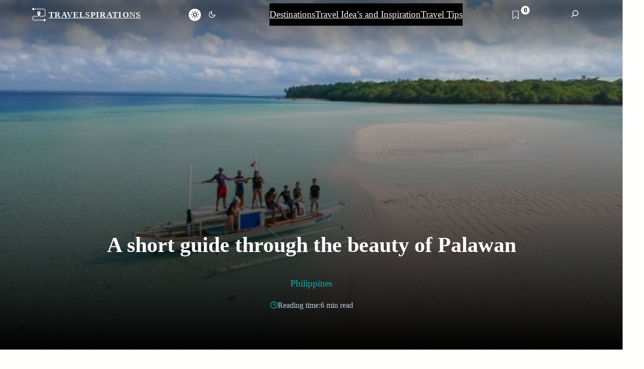

--- FILE ---
content_type: text/html; charset=UTF-8
request_url: https://travelspirations.com/a-short-guide-through-the-beauty-of-palawan/
body_size: 35722
content:
<!DOCTYPE html>
<html lang="en-US">
<head>
	<meta charset="UTF-8" />
	<meta name="viewport" content="width=device-width, initial-scale=1" />
<meta name='robots' content='index, follow, max-image-preview:large, max-snippet:-1, max-video-preview:-1' />

	<!-- This site is optimized with the Yoast SEO Premium plugin v20.10 (Yoast SEO v21.6) - https://yoast.com/wordpress/plugins/seo/ -->
	<meta name="description" content="Palawan is a popular tourist destination within the Philippines. Palawan is located in the south west of Manila and should most definitely be a part of you itinerary when visiting the Philippines." />
	<link rel="canonical" href="https://travelspirations.com/a-short-guide-through-the-beauty-of-palawan/" />
	<meta property="og:locale" content="en_US" />
	<meta property="og:type" content="article" />
	<meta property="og:title" content="A short guide through the beauty of Palawan" />
	<meta property="og:description" content="Palawan is a popular tourist destination within the Philippines. Palawan is located in the south west of Manila and should most definitely be a part of you itinerary when visiting the Philippines." />
	<meta property="og:url" content="https://travelspirations.com/a-short-guide-through-the-beauty-of-palawan/" />
	<meta property="og:site_name" content="Travelspirations" />
	<meta property="article:publisher" content="https://www.facebook.com/travelspirationscom" />
	<meta property="article:published_time" content="2023-11-11T12:45:14+00:00" />
	<meta property="article:modified_time" content="2023-11-11T12:45:25+00:00" />
	<meta property="og:image" content="https://travelspirations.com/wp-content/uploads/2020/08/coron-palawan-philippines.jpg" />
	<meta name="author" content="Travelspirations Editors" />
	<meta name="twitter:card" content="summary_large_image" />
	<meta name="twitter:creator" content="@Travelspiratio1" />
	<meta name="twitter:site" content="@Travelspiratio1" />
	<meta name="twitter:label1" content="Written by" />
	<meta name="twitter:data1" content="Travelspirations Editors" />
	<meta name="twitter:label2" content="Est. reading time" />
	<meta name="twitter:data2" content="7 minutes" />
	<script type="application/ld+json" class="yoast-schema-graph">{"@context":"https://schema.org","@graph":[{"@type":"WebPage","@id":"https://travelspirations.com/a-short-guide-through-the-beauty-of-palawan/","url":"https://travelspirations.com/a-short-guide-through-the-beauty-of-palawan/","name":"A short guide through the beauty of Palawan, Philippines | Travelspiration","isPartOf":{"@id":"https://travelspirations.com/#website"},"primaryImageOfPage":{"@id":"https://travelspirations.com/a-short-guide-through-the-beauty-of-palawan/#primaryimage"},"image":{"@id":"https://travelspirations.com/a-short-guide-through-the-beauty-of-palawan/#primaryimage"},"thumbnailUrl":"https://travelspirations.com/wp-content/uploads/2020/08/balabac-philippines.jpg","datePublished":"2023-11-11T12:45:14+00:00","dateModified":"2023-11-11T12:45:25+00:00","author":{"@id":"https://travelspirations.com/#/schema/person/aa1f926aa92cc5afb67275ef5f6ae670"},"description":"Palawan is a popular tourist destination within the Philippines. Palawan is located in the south west of Manila and should most definitely be a part of you itinerary when visiting the Philippines.","breadcrumb":{"@id":"https://travelspirations.com/a-short-guide-through-the-beauty-of-palawan/#breadcrumb"},"inLanguage":"en-US","potentialAction":[{"@type":"ReadAction","target":["https://travelspirations.com/a-short-guide-through-the-beauty-of-palawan/"]}]},{"@type":"ImageObject","inLanguage":"en-US","@id":"https://travelspirations.com/a-short-guide-through-the-beauty-of-palawan/#primaryimage","url":"https://travelspirations.com/wp-content/uploads/2020/08/balabac-philippines.jpg","contentUrl":"https://travelspirations.com/wp-content/uploads/2020/08/balabac-philippines.jpg","width":800,"height":600,"caption":"Balabac, Philippines"},{"@type":"BreadcrumbList","@id":"https://travelspirations.com/a-short-guide-through-the-beauty-of-palawan/#breadcrumb","itemListElement":[{"@type":"ListItem","position":1,"name":"Home","item":"https://travelspirations.com/"},{"@type":"ListItem","position":2,"name":"Destinations","item":"https://travelspirations.com/destinations/"},{"@type":"ListItem","position":3,"name":"Asia","item":"https://travelspirations.com/destinations/asia/"},{"@type":"ListItem","position":4,"name":"Philippines"}]},{"@type":"WebSite","@id":"https://travelspirations.com/#website","url":"https://travelspirations.com/","name":"Travelspirations","description":"Travel Idea&#039;s and Inspirations","potentialAction":[{"@type":"SearchAction","target":{"@type":"EntryPoint","urlTemplate":"https://travelspirations.com/?s={search_term_string}"},"query-input":"required name=search_term_string"}],"inLanguage":"en-US"},{"@type":"Person","@id":"https://travelspirations.com/#/schema/person/aa1f926aa92cc5afb67275ef5f6ae670","name":"Travelspirations Editors","image":{"@type":"ImageObject","inLanguage":"en-US","@id":"https://travelspirations.com/#/schema/person/image/","url":"https://secure.gravatar.com/avatar/0b54cb190dc1f6399be4b838c2339b68?s=96&d=https%3A%2F%2Ftravelspirations.com%2Fwp-content%2Fuploads%2F2022%2F07%2Fts-gravatar.png&r=g","contentUrl":"https://secure.gravatar.com/avatar/0b54cb190dc1f6399be4b838c2339b68?s=96&d=https%3A%2F%2Ftravelspirations.com%2Fwp-content%2Fuploads%2F2022%2F07%2Fts-gravatar.png&r=g","caption":"Travelspirations Editors"},"sameAs":["https://travelspirations.com"]}]}</script>
	<!-- / Yoast SEO Premium plugin. -->


<title>A short guide through the beauty of Palawan, Philippines | Travelspiration</title>
<link rel="alternate" type="application/rss+xml" title="Travelspirations &raquo; Feed" href="https://travelspirations.com/feed/" />
<style id='wp-block-site-title-inline-css'>
.wp-block-site-title a{color:inherit}
.wp-block-site-title{font-family: var(--wp--preset--font-family--secondary);font-size: 1.45rem;font-weight: var(--wp--custom--font-weight--bold);letter-spacing: 3px;line-height: var(--wp--custom--line-height--one);margin-bottom: 0;text-transform: uppercase;}
.wp-block-site-title a:where(:not(.wp-element-button)){text-decoration: none;}
</style>
<style id='wp-block-group-inline-css'>
.wp-block-group{box-sizing:border-box}
</style>
<style id='wp-block-group-theme-inline-css'>
:where(.wp-block-group.has-background){padding:1.25em 2.375em}
</style>
<style id='wp-block-navigation-link-inline-css'>
.wp-block-navigation .wp-block-navigation-item__label{overflow-wrap:break-word}.wp-block-navigation .wp-block-navigation-item__description{display:none}
</style>
<link rel='stylesheet' id='wp-block-navigation-css' href='https://travelspirations.com/wp-includes/blocks/navigation/style.min.css?ver=6.4.7' media='all' />
<style id='wp-block-navigation-inline-css'>
.wp-block-navigation{font-size: var(--wp--preset--font-size--small);line-height: var(--wp--custom--line-height--normal);}
.wp-block-navigation a:where(:not(.wp-element-button)){color: inherit;text-decoration: none;}
</style>
<link rel='stylesheet' id='greenshift_core_navigation-css' href='https://travelspirations.com/wp-content/themes/greenshift/assets/coreblocks/navigation.css?ver=1.4.2' media='all' />
<style id='wp-block-search-inline-css'>
.wp-block-search__button{margin-left:10px;word-break:normal}.wp-block-search__button.has-icon{line-height:0}.wp-block-search__button svg{fill:currentColor;min-height:24px;min-width:24px;vertical-align:text-bottom}:where(.wp-block-search__button){border:1px solid #ccc;padding:6px 10px}.wp-block-search__inside-wrapper{display:flex;flex:auto;flex-wrap:nowrap;max-width:100%}.wp-block-search__label{width:100%}.wp-block-search__input{-webkit-appearance:initial;appearance:none;border:1px solid #949494;flex-grow:1;margin-left:0;margin-right:0;min-width:3rem;padding:8px;text-decoration:unset!important}.wp-block-search.wp-block-search__button-only .wp-block-search__button{flex-shrink:0;margin-left:0;max-width:calc(100% - 100px)}:where(.wp-block-search__button-inside .wp-block-search__inside-wrapper){border:1px solid #949494;box-sizing:border-box;padding:4px}:where(.wp-block-search__button-inside .wp-block-search__inside-wrapper) .wp-block-search__input{border:none;border-radius:0;padding:0 4px}:where(.wp-block-search__button-inside .wp-block-search__inside-wrapper) .wp-block-search__input:focus{outline:none}:where(.wp-block-search__button-inside .wp-block-search__inside-wrapper) :where(.wp-block-search__button){padding:4px 8px}.wp-block-search.aligncenter .wp-block-search__inside-wrapper{margin:auto}.wp-block-search__button-behavior-expand .wp-block-search__inside-wrapper{min-width:0!important;transition-property:width}.wp-block-search__button-behavior-expand .wp-block-search__input{flex-basis:100%;transition-duration:.3s}.wp-block-search__button-behavior-expand.wp-block-search__searchfield-hidden,.wp-block-search__button-behavior-expand.wp-block-search__searchfield-hidden .wp-block-search__inside-wrapper{overflow:hidden}.wp-block-search__button-behavior-expand.wp-block-search__searchfield-hidden .wp-block-search__input{border-left-width:0!important;border-right-width:0!important;flex-basis:0;flex-grow:0;margin:0;min-width:0!important;padding-left:0!important;padding-right:0!important;width:0!important}.wp-block[data-align=right] .wp-block-search__button-behavior-expand .wp-block-search__inside-wrapper{float:right}
</style>
<style id='wp-block-search-theme-inline-css'>
.wp-block-search .wp-block-search__label{font-weight:700}.wp-block-search__button{border:1px solid #ccc;padding:.375em .625em}
</style>
<link rel='stylesheet' id='greenshift-floating-search-css' href='https://travelspirations.com/wp-content/themes/greenshift/assets/floatingsearch/style.css?ver=1.4.2' media='all' />
<style id='greenshift_core_search-inline-css'>
.wp-block-search__input{background-color:transparent}.wp-block-search__button{border:none; cursor:pointer}
</style>
<style id='wp-block-template-part-inline-css'>
.wp-block-template-part{margin-top: 0px;margin-bottom: 0px;}
</style>
<style id='wp-block-template-part-theme-inline-css'>
.wp-block-template-part.has-background{margin-bottom:0;margin-top:0;padding:1.25em 2.375em}
</style>
<style id='wp-block-post-terms-inline-css'>
.wp-block-post-terms{box-sizing:border-box}.wp-block-post-terms .wp-block-post-terms__separator{white-space:pre-wrap}
</style>
<style id='wp-block-post-title-inline-css'>
.wp-block-post-title{box-sizing:border-box;word-break:break-word}.wp-block-post-title a{display:inline-block}
.wp-block-post-title{font-size: var(--wp--preset--font-size--large);margin-bottom: 20px;}
.wp-block-post-title a:where(:not(.wp-element-button)){text-decoration: none;}
</style>
<style id='wp-block-paragraph-inline-css'>
.is-small-text{font-size:.875em}.is-regular-text{font-size:1em}.is-large-text{font-size:2.25em}.is-larger-text{font-size:3em}.has-drop-cap:not(:focus):first-letter{float:left;font-size:8.4em;font-style:normal;font-weight:100;line-height:.68;margin:.05em .1em 0 0;text-transform:uppercase}body.rtl .has-drop-cap:not(:focus):first-letter{float:none;margin-left:.1em}p.has-drop-cap.has-background{overflow:hidden}p.has-background{padding:1.25em 2.375em}:where(p.has-text-color:not(.has-link-color)) a{color:inherit}p.has-text-align-left[style*="writing-mode:vertical-lr"],p.has-text-align-right[style*="writing-mode:vertical-rl"]{rotate:180deg}
</style>
<link rel='stylesheet' id='wp-block-cover-css' href='https://travelspirations.com/wp-includes/blocks/cover/style.min.css?ver=6.4.7' media='all' />
<style id='wp-block-cover-inline-css'>
.wp-block-cover{margin-top: 0;margin-bottom: 0;padding-top: var(--wp--preset--spacing--50);padding-right: var(--wp--preset--spacing--20);padding-bottom: var(--wp--preset--spacing--50);padding-left: var(--wp--preset--spacing--20);}
</style>
<style id='wp-block-post-date-inline-css'>
.wp-block-post-date{box-sizing:border-box}
</style>
<link rel='stylesheet' id='gssmoothscrollto-css' href='https://travelspirations.com/wp-content/plugins/greenshift-animation-and-page-builder-blocks/libs/scrollto/index.css?ver=1.0' media='all' />
<link rel='stylesheet' id='wp-block-image-css' href='https://travelspirations.com/wp-includes/blocks/image/style.min.css?ver=6.4.7' media='all' />
<style id='wp-block-image-inline-css'>
.wp-block-image{margin-top: var( --wp--style--block-gap );margin-bottom: var(--wp--custom--spacing--blockbottom);}
</style>
<style id='wp-block-image-theme-inline-css'>
.wp-block-image figcaption{color:#555;font-size:13px;text-align:center}.is-dark-theme .wp-block-image figcaption{color:hsla(0,0%,100%,.65)}.wp-block-image{margin:0 0 1em}
</style>
<style id='wp-block-heading-inline-css'>
h1.has-background,h2.has-background,h3.has-background,h4.has-background,h5.has-background,h6.has-background{padding:1.25em 2.375em}h1.has-text-align-left[style*=writing-mode]:where([style*=vertical-lr]),h1.has-text-align-right[style*=writing-mode]:where([style*=vertical-rl]),h2.has-text-align-left[style*=writing-mode]:where([style*=vertical-lr]),h2.has-text-align-right[style*=writing-mode]:where([style*=vertical-rl]),h3.has-text-align-left[style*=writing-mode]:where([style*=vertical-lr]),h3.has-text-align-right[style*=writing-mode]:where([style*=vertical-rl]),h4.has-text-align-left[style*=writing-mode]:where([style*=vertical-lr]),h4.has-text-align-right[style*=writing-mode]:where([style*=vertical-rl]),h5.has-text-align-left[style*=writing-mode]:where([style*=vertical-lr]),h5.has-text-align-right[style*=writing-mode]:where([style*=vertical-rl]),h6.has-text-align-left[style*=writing-mode]:where([style*=vertical-lr]),h6.has-text-align-right[style*=writing-mode]:where([style*=vertical-rl]){rotate:180deg}
.wp-block-heading{font-family: var(--wp--preset--font-family--primary);}
</style>
<style id='wp-block-separator-inline-css'>
@charset "UTF-8";.wp-block-separator{border:1px solid;border-left:none;border-right:none}.wp-block-separator.is-style-dots{background:none!important;border:none;height:auto;line-height:1;text-align:center}.wp-block-separator.is-style-dots:before{color:currentColor;content:"···";font-family:serif;font-size:1.5em;letter-spacing:2em;padding-left:2em}
.wp-block-separator{color: var(--wp--preset--color--lightborder);font-size: var(--wp--preset--font-size--large);margin-top: var(--wp--custom--spacing--blockbottom);margin-bottom: var(--wp--custom--spacing--blockbottom);}
</style>
<style id='wp-block-separator-theme-inline-css'>
.wp-block-separator.has-css-opacity{opacity:.4}.wp-block-separator{border:none;border-bottom:2px solid;margin-left:auto;margin-right:auto}.wp-block-separator.has-alpha-channel-opacity{opacity:1}.wp-block-separator:not(.is-style-wide):not(.is-style-dots){width:100px}.wp-block-separator.has-background:not(.is-style-dots){border-bottom:none;height:1px}.wp-block-separator.has-background:not(.is-style-wide):not(.is-style-dots){height:2px}
</style>
<style id='greenshift_core_separator-inline-css'>
.wp-block-separator{opacity:1}.wp-block-separator.has-background:not(.is-style-dots),.wp-block-separator:not(.is-style-dots){border-bottom:1px solid currentColor;height:1px}.wp-block-separator.is-style-dots:before{font-family:inherit;font-size:var(--wp--preset--font-size--large);letter-spacing:10px;padding-left:10px}
</style>
<style id='wp-block-comment-template-inline-css'>
.wp-block-comment-template{box-sizing:border-box;list-style:none;margin-bottom:0;max-width:100%;padding:0}.wp-block-comment-template li{clear:both}.wp-block-comment-template ol{list-style:none;margin-bottom:0;max-width:100%;padding-left:2rem}.wp-block-comment-template.alignleft{float:left}.wp-block-comment-template.aligncenter{margin-left:auto;margin-right:auto;width:-moz-fit-content;width:fit-content}.wp-block-comment-template.alignright{float:right}
</style>
<style id='wp-block-comments-pagination-inline-css'>
.wp-block-comments-pagination>.wp-block-comments-pagination-next,.wp-block-comments-pagination>.wp-block-comments-pagination-numbers,.wp-block-comments-pagination>.wp-block-comments-pagination-previous{margin-bottom:.5em;margin-right:.5em}.wp-block-comments-pagination>.wp-block-comments-pagination-next:last-child,.wp-block-comments-pagination>.wp-block-comments-pagination-numbers:last-child,.wp-block-comments-pagination>.wp-block-comments-pagination-previous:last-child{margin-right:0}.wp-block-comments-pagination .wp-block-comments-pagination-previous-arrow{display:inline-block;margin-right:1ch}.wp-block-comments-pagination .wp-block-comments-pagination-previous-arrow:not(.is-arrow-chevron){transform:scaleX(1)}.wp-block-comments-pagination .wp-block-comments-pagination-next-arrow{display:inline-block;margin-left:1ch}.wp-block-comments-pagination .wp-block-comments-pagination-next-arrow:not(.is-arrow-chevron){transform:scaleX(1)}.wp-block-comments-pagination.aligncenter{justify-content:center}
</style>
<style id='wp-block-post-comments-form-inline-css'>
.wp-block-post-comments-form{box-sizing:border-box}.wp-block-post-comments-form[style*=font-weight] :where(.comment-reply-title){font-weight:inherit}.wp-block-post-comments-form[style*=font-family] :where(.comment-reply-title){font-family:inherit}.wp-block-post-comments-form[class*=-font-size] :where(.comment-reply-title),.wp-block-post-comments-form[style*=font-size] :where(.comment-reply-title){font-size:inherit}.wp-block-post-comments-form[style*=line-height] :where(.comment-reply-title){line-height:inherit}.wp-block-post-comments-form[style*=font-style] :where(.comment-reply-title){font-style:inherit}.wp-block-post-comments-form[style*=letter-spacing] :where(.comment-reply-title){letter-spacing:inherit}.wp-block-post-comments-form input[type=submit]{box-shadow:none;cursor:pointer;display:inline-block;overflow-wrap:break-word;text-align:center}.wp-block-post-comments-form input:not([type=submit]),.wp-block-post-comments-form textarea{border:1px solid #949494;font-family:inherit;font-size:1em}.wp-block-post-comments-form input:not([type=submit]):not([type=checkbox]),.wp-block-post-comments-form textarea{padding:calc(.667em + 2px)}.wp-block-post-comments-form .comment-form input:not([type=submit]):not([type=checkbox]):not([type=hidden]),.wp-block-post-comments-form .comment-form textarea{box-sizing:border-box;display:block;width:100%}.wp-block-post-comments-form .comment-form-author label,.wp-block-post-comments-form .comment-form-email label,.wp-block-post-comments-form .comment-form-url label{display:block;margin-bottom:.25em}.wp-block-post-comments-form .comment-form-cookies-consent{display:flex;gap:.25em}.wp-block-post-comments-form .comment-form-cookies-consent #wp-comment-cookies-consent{margin-top:.35em}.wp-block-post-comments-form .comment-reply-title{margin-bottom:0}.wp-block-post-comments-form .comment-reply-title :where(small){font-size:var(--wp--preset--font-size--medium,smaller);margin-left:.5em}
</style>
<style id='wp-block-buttons-inline-css'>
.wp-block-buttons.is-vertical{flex-direction:column}.wp-block-buttons.is-vertical>.wp-block-button:last-child{margin-bottom:0}.wp-block-buttons>.wp-block-button{display:inline-block;margin:0}.wp-block-buttons.is-content-justification-left{justify-content:flex-start}.wp-block-buttons.is-content-justification-left.is-vertical{align-items:flex-start}.wp-block-buttons.is-content-justification-center{justify-content:center}.wp-block-buttons.is-content-justification-center.is-vertical{align-items:center}.wp-block-buttons.is-content-justification-right{justify-content:flex-end}.wp-block-buttons.is-content-justification-right.is-vertical{align-items:flex-end}.wp-block-buttons.is-content-justification-space-between{justify-content:space-between}.wp-block-buttons.aligncenter{text-align:center}.wp-block-buttons:not(.is-content-justification-space-between,.is-content-justification-right,.is-content-justification-left,.is-content-justification-center) .wp-block-button.aligncenter{margin-left:auto;margin-right:auto;width:100%}.wp-block-buttons[style*=text-decoration] .wp-block-button,.wp-block-buttons[style*=text-decoration] .wp-block-button__link{text-decoration:inherit}.wp-block-buttons.has-custom-font-size .wp-block-button__link{font-size:inherit}.wp-block-button.aligncenter{text-align:center}
</style>
<style id='wp-block-button-inline-css'>
.wp-block-button__link{box-sizing:border-box;cursor:pointer;display:inline-block;text-align:center;word-break:break-word}.wp-block-button__link.aligncenter{text-align:center}.wp-block-button__link.alignright{text-align:right}:where(.wp-block-button__link){border-radius:9999px;box-shadow:none;padding:calc(.667em + 2px) calc(1.333em + 2px);text-decoration:none}.wp-block-button[style*=text-decoration] .wp-block-button__link{text-decoration:inherit}.wp-block-buttons>.wp-block-button.has-custom-width{max-width:none}.wp-block-buttons>.wp-block-button.has-custom-width .wp-block-button__link{width:100%}.wp-block-buttons>.wp-block-button.has-custom-font-size .wp-block-button__link{font-size:inherit}.wp-block-buttons>.wp-block-button.wp-block-button__width-25{width:calc(25% - var(--wp--style--block-gap, .5em)*.75)}.wp-block-buttons>.wp-block-button.wp-block-button__width-50{width:calc(50% - var(--wp--style--block-gap, .5em)*.5)}.wp-block-buttons>.wp-block-button.wp-block-button__width-75{width:calc(75% - var(--wp--style--block-gap, .5em)*.25)}.wp-block-buttons>.wp-block-button.wp-block-button__width-100{flex-basis:100%;width:100%}.wp-block-buttons.is-vertical>.wp-block-button.wp-block-button__width-25{width:25%}.wp-block-buttons.is-vertical>.wp-block-button.wp-block-button__width-50{width:50%}.wp-block-buttons.is-vertical>.wp-block-button.wp-block-button__width-75{width:75%}.wp-block-button.is-style-squared,.wp-block-button__link.wp-block-button.is-style-squared{border-radius:0}.wp-block-button.no-border-radius,.wp-block-button__link.no-border-radius{border-radius:0!important}.wp-block-button .wp-block-button__link.is-style-outline,.wp-block-button.is-style-outline>.wp-block-button__link{border:2px solid;padding:.667em 1.333em}.wp-block-button .wp-block-button__link.is-style-outline:not(.has-text-color),.wp-block-button.is-style-outline>.wp-block-button__link:not(.has-text-color){color:currentColor}.wp-block-button .wp-block-button__link.is-style-outline:not(.has-background),.wp-block-button.is-style-outline>.wp-block-button__link:not(.has-background){background-color:transparent;background-image:none}.wp-block-button .wp-block-button__link:where(.has-border-color){border-width:initial}.wp-block-button .wp-block-button__link:where([style*=border-top-color]){border-top-width:medium}.wp-block-button .wp-block-button__link:where([style*=border-right-color]){border-right-width:medium}.wp-block-button .wp-block-button__link:where([style*=border-bottom-color]){border-bottom-width:medium}.wp-block-button .wp-block-button__link:where([style*=border-left-color]){border-left-width:medium}.wp-block-button .wp-block-button__link:where([style*=border-style]){border-width:initial}.wp-block-button .wp-block-button__link:where([style*=border-top-style]){border-top-width:medium}.wp-block-button .wp-block-button__link:where([style*=border-right-style]){border-right-width:medium}.wp-block-button .wp-block-button__link:where([style*=border-bottom-style]){border-bottom-width:medium}.wp-block-button .wp-block-button__link:where([style*=border-left-style]){border-left-width:medium}
.wp-block-button .wp-block-button__link{background: none;background-color: var(--wp--preset--color--primary);border-radius: 5px;color: var(--wp--preset--color--textonbutton);font-family: var(--wp--preset--font-family--secondary);font-size: var(--wp--preset--font-size--small);font-weight: var(--wp--custom--font-weight--normal);padding-top: 10px;padding-right: 25px;padding-bottom: 10px;padding-left: 25px;}
.wp-block-button .wp-block-button__link a:where(:not(.wp-element-button)){text-decoration: none;}
</style>
<style id='wp-block-comments-inline-css'>
.wp-block-post-comments{box-sizing:border-box}.wp-block-post-comments .alignleft{float:left}.wp-block-post-comments .alignright{float:right}.wp-block-post-comments .navigation:after{clear:both;content:"";display:table}.wp-block-post-comments .commentlist{clear:both;list-style:none;margin:0;padding:0}.wp-block-post-comments .commentlist .comment{min-height:2.25em;padding-left:3.25em}.wp-block-post-comments .commentlist .comment p{font-size:1em;line-height:1.8;margin:1em 0}.wp-block-post-comments .commentlist .children{list-style:none;margin:0;padding:0}.wp-block-post-comments .comment-author{line-height:1.5}.wp-block-post-comments .comment-author .avatar{border-radius:1.5em;display:block;float:left;height:2.5em;margin-right:.75em;margin-top:.5em;width:2.5em}.wp-block-post-comments .comment-author cite{font-style:normal}.wp-block-post-comments .comment-meta{font-size:.875em;line-height:1.5}.wp-block-post-comments .comment-meta b{font-weight:400}.wp-block-post-comments .comment-meta .comment-awaiting-moderation{display:block;margin-bottom:1em;margin-top:1em}.wp-block-post-comments .comment-body .commentmetadata{font-size:.875em}.wp-block-post-comments .comment-form-author label,.wp-block-post-comments .comment-form-comment label,.wp-block-post-comments .comment-form-email label,.wp-block-post-comments .comment-form-url label{display:block;margin-bottom:.25em}.wp-block-post-comments .comment-form input:not([type=submit]):not([type=checkbox]),.wp-block-post-comments .comment-form textarea{box-sizing:border-box;display:block;width:100%}.wp-block-post-comments .comment-form-cookies-consent{display:flex;gap:.25em}.wp-block-post-comments .comment-form-cookies-consent #wp-comment-cookies-consent{margin-top:.35em}.wp-block-post-comments .comment-reply-title{margin-bottom:0}.wp-block-post-comments .comment-reply-title :where(small){font-size:var(--wp--preset--font-size--medium,smaller);margin-left:.5em}.wp-block-post-comments .reply{font-size:.875em;margin-bottom:1.4em}.wp-block-post-comments input:not([type=submit]),.wp-block-post-comments textarea{border:1px solid #949494;font-family:inherit;font-size:1em}.wp-block-post-comments input:not([type=submit]):not([type=checkbox]),.wp-block-post-comments textarea{padding:calc(.667em + 2px)}:where(.wp-block-post-comments input[type=submit]){border:none}
</style>
<style id='greenshift_core_comments-inline-css'>
.wp-block-comments input:not([type=submit]),.wp-block-comments textarea{border-color:var(--wp--preset--color--lightborder);font-size:.875em}.wp-block-comments .comment-form-cookies-consent{font-size:var(--wp--preset--font-size--small)}.comment-metadata,.comment-reply-title small a,.logged-in-as,.wp-block-comments .reply{font-size:75%;opacity:.5}.wp-block-comment-author-name a,.comment-metadata>a{text-decoration:none}.wp-block-comments .wp-block-comment-template li > ol > li{position:relative}.wp-block-comments .wp-block-comment-template li > ol > li:before{position:absolute;content:"↑";left:-40px;opacity:.3;}.wp-block-comments .wp-block-comment-reply-link{margin-bottom:2em; margin-top:-10px}
</style>
<style id='wp-block-list-inline-css'>
ol,ul{box-sizing:border-box}ol.has-background,ul.has-background{padding:1.25em 2.375em}
</style>
<style id='wp-block-columns-inline-css'>
.wp-block-columns{align-items:normal!important;box-sizing:border-box;display:flex;flex-wrap:wrap!important}@media (min-width:782px){.wp-block-columns{flex-wrap:nowrap!important}}.wp-block-columns.are-vertically-aligned-top{align-items:flex-start}.wp-block-columns.are-vertically-aligned-center{align-items:center}.wp-block-columns.are-vertically-aligned-bottom{align-items:flex-end}@media (max-width:781px){.wp-block-columns:not(.is-not-stacked-on-mobile)>.wp-block-column{flex-basis:100%!important}}@media (min-width:782px){.wp-block-columns:not(.is-not-stacked-on-mobile)>.wp-block-column{flex-basis:0;flex-grow:1}.wp-block-columns:not(.is-not-stacked-on-mobile)>.wp-block-column[style*=flex-basis]{flex-grow:0}}.wp-block-columns.is-not-stacked-on-mobile{flex-wrap:nowrap!important}.wp-block-columns.is-not-stacked-on-mobile>.wp-block-column{flex-basis:0;flex-grow:1}.wp-block-columns.is-not-stacked-on-mobile>.wp-block-column[style*=flex-basis]{flex-grow:0}:where(.wp-block-columns){margin-bottom:1.75em}:where(.wp-block-columns.has-background){padding:1.25em 2.375em}.wp-block-column{flex-grow:1;min-width:0;overflow-wrap:break-word;word-break:break-word}.wp-block-column.is-vertically-aligned-top{align-self:flex-start}.wp-block-column.is-vertically-aligned-center{align-self:center}.wp-block-column.is-vertically-aligned-bottom{align-self:flex-end}.wp-block-column.is-vertically-aligned-stretch{align-self:stretch}.wp-block-column.is-vertically-aligned-bottom,.wp-block-column.is-vertically-aligned-center,.wp-block-column.is-vertically-aligned-top{width:100%}
.wp-block-columns{margin-bottom: 0;}
</style>
<link rel='stylesheet' id='wp-block-library-css' href='https://travelspirations.com/wp-includes/css/dist/block-library/common.min.css?ver=6.4.7' media='all' />
<style id='greenshift-global-css-inline-css'>
@font-face {font-family: "Inter";src: url(https://travelspirations.com/wp-content/uploads/GreenShift/fonts/font_1/woff2/inter-v13-latin-regular.woff2) format("woff2");font-display: swap;}
</style>
<style id='global-styles-inline-css'>
body{--wp--preset--color--black: #000000;--wp--preset--color--cyan-bluish-gray: #abb8c3;--wp--preset--color--white: #ffffff;--wp--preset--color--pale-pink: #f78da7;--wp--preset--color--vivid-red: #cf2e2e;--wp--preset--color--luminous-vivid-orange: #ff6900;--wp--preset--color--luminous-vivid-amber: #fcb900;--wp--preset--color--light-green-cyan: #7bdcb5;--wp--preset--color--vivid-green-cyan: #00d084;--wp--preset--color--pale-cyan-blue: #8ed1fc;--wp--preset--color--vivid-cyan-blue: #0693e3;--wp--preset--color--vivid-purple: #9b51e0;--wp--preset--color--basecolor: #000001;--wp--preset--color--contrastcolor: #fffffe;--wp--preset--color--primary: #0ab1b7;--wp--preset--color--secondary: #f3eceb;--wp--preset--color--textonprimary: #faf9f6;--wp--preset--color--button: #ffbd1f;--wp--preset--color--textonbutton: #010101;--wp--preset--color--accent: #f4f4f5;--wp--preset--color--lightbg: #f9fafb;--wp--preset--color--tagcolor: #0f141b;--wp--preset--color--lightgrey: #c1cfdf;--wp--preset--color--price: #6a8193;--wp--preset--color--lightborder: #eaeaea;--wp--preset--color--inputbg: #cacaca;--wp--preset--color--inputtext: #444;--wp--preset--gradient--vivid-cyan-blue-to-vivid-purple: linear-gradient(135deg,rgba(6,147,227,1) 0%,rgb(155,81,224) 100%);--wp--preset--gradient--light-green-cyan-to-vivid-green-cyan: linear-gradient(135deg,rgb(122,220,180) 0%,rgb(0,208,130) 100%);--wp--preset--gradient--luminous-vivid-amber-to-luminous-vivid-orange: linear-gradient(135deg,rgba(252,185,0,1) 0%,rgba(255,105,0,1) 100%);--wp--preset--gradient--luminous-vivid-orange-to-vivid-red: linear-gradient(135deg,rgba(255,105,0,1) 0%,rgb(207,46,46) 100%);--wp--preset--gradient--very-light-gray-to-cyan-bluish-gray: linear-gradient(135deg,rgb(238,238,238) 0%,rgb(169,184,195) 100%);--wp--preset--gradient--cool-to-warm-spectrum: linear-gradient(135deg,rgb(74,234,220) 0%,rgb(151,120,209) 20%,rgb(207,42,186) 40%,rgb(238,44,130) 60%,rgb(251,105,98) 80%,rgb(254,248,76) 100%);--wp--preset--gradient--blush-light-purple: linear-gradient(135deg,rgb(255,206,236) 0%,rgb(152,150,240) 100%);--wp--preset--gradient--blush-bordeaux: linear-gradient(135deg,rgb(254,205,165) 0%,rgb(254,45,45) 50%,rgb(107,0,62) 100%);--wp--preset--gradient--luminous-dusk: linear-gradient(135deg,rgb(255,203,112) 0%,rgb(199,81,192) 50%,rgb(65,88,208) 100%);--wp--preset--gradient--pale-ocean: linear-gradient(135deg,rgb(255,245,203) 0%,rgb(182,227,212) 50%,rgb(51,167,181) 100%);--wp--preset--gradient--electric-grass: linear-gradient(135deg,rgb(202,248,128) 0%,rgb(113,206,126) 100%);--wp--preset--gradient--midnight: linear-gradient(135deg,rgb(2,3,129) 0%,rgb(40,116,252) 100%);--wp--preset--gradient--diagonal-primary-to-secondary: linear-gradient(to bottom right,var(--wp--preset--color--primary) 0%,var(--wp--preset--color--secondary) 100%);--wp--preset--gradient--creative-primary: linear-gradient(196deg, rgb(74, 234, 220) 0%, rgb(151, 120, 209) 20%, rgb(207, 42, 186) 40%, rgb(238, 44, 130) 60%, rgb(251, 105, 98) 80%, rgb(254, 248, 76) 100%);--wp--preset--gradient--creative-btn: linear-gradient(70deg, #FF8813 0%, #FF0000 40%, #EE0EBD 100%);--wp--preset--gradient--creative-two: linear-gradient(135deg,rgb(255,203,112) 0%,rgb(191 42 182) 50%,rgb(36 64 211) 100%);--wp--preset--gradient--creative-third: linear-gradient(135deg,rgb(254,205,165) 0%,rgb(254,45,45) 50%,rgb(185,0,108) 93%);--wp--preset--gradient--creative-four: linear-gradient(135deg,rgb(64,129,246) 0%,rgb(128,104,250) 18%,rgb(255,128,170) 38%,rgb(255,103,88) 56%,rgb(255,101,24) 65%,rgb(255,177,36) 76%);--wp--preset--gradient--creative-five: linear-gradient(45deg, #FA8BFF 0%, #2BD2FF 52%, #2BFF88 90%);--wp--preset--gradient--creative-six: linear-gradient(119deg, #84a1ff 0%, #3057ff 39%, #ff4242 100%);--wp--preset--gradient--creative-seven: linear-gradient(135deg,rgb(74,234,220) 0%,rgb(151,120,209) 20%,rgb(207,42,186) 40%,rgb(238,44,130) 60%,rgb(251,105,98) 80%,rgb(254,248,76) 100%);--wp--preset--gradient--rainbow: linear-gradient(90deg,#fe6459,#fedd40,#53e7ab,#52dbff,#6967e2,#fe58e3,#fe6459);--wp--preset--font-size--small: 1rem;--wp--preset--font-size--medium: 1.2rem;--wp--preset--font-size--large: clamp(1.4rem, 2.45vw, 1.75rem);--wp--preset--font-size--x-large: clamp(1.75rem, 3vw, 2.2rem);--wp--preset--font-size--xxs: 11px;--wp--preset--font-size--xsmall: 0.85rem;--wp--preset--font-size--subheading: 1.3rem;--wp--preset--font-size--big: 1.45rem;--wp--preset--font-size--max-huge: clamp(2.3rem, 4vw, 2.75rem);--wp--preset--font-size--max-gigantic: clamp(2.8rem, 6vw, 3.25rem);--wp--preset--font-size--max-60: clamp(42px, 5vw, 60px);--wp--preset--font-size--max-80: clamp(4rem, 8vw, 10rem);--wp--preset--font-family--system: -apple-system,BlinkMacSystemFont,"Segoe UI",Roboto,Oxygen-Sans,Ubuntu,Cantarell,"Helvetica Neue",sans-serif;--wp--preset--font-family--primary: var(--greenshift-primary-fontfamily, var(--wp--preset--font-family--system));--wp--preset--font-family--secondary: var(--greenshift-secondary-fontfamily, var(--wp--preset--font-family--system));--wp--preset--font-family--tertiary: var(--greenshift-tertiary-fontfamily, var(--wp--preset--font-family--system));--wp--preset--font-family--source-serif-pro: "Source Serif Pro", serif;--wp--preset--font-family--monospace: monospace;--wp--preset--spacing--20: 0.44rem;--wp--preset--spacing--30: 0.67rem;--wp--preset--spacing--40: 1rem;--wp--preset--spacing--50: 1.5rem;--wp--preset--spacing--60: 2.25rem;--wp--preset--spacing--70: 3.38rem;--wp--preset--spacing--80: 5.06rem;--wp--preset--shadow--natural: 6px 6px 9px rgba(0, 0, 0, 0.2);--wp--preset--shadow--deep: 12px 12px 50px rgba(0, 0, 0, 0.4);--wp--preset--shadow--sharp: 6px 6px 0px rgba(0, 0, 0, 0.2);--wp--preset--shadow--outlined: 6px 6px 0px -3px rgba(255, 255, 255, 1), 6px 6px rgba(0, 0, 0, 1);--wp--preset--shadow--crisp: 6px 6px 0px rgba(0, 0, 0, 1);--wp--custom--font-weight--normal: normal;--wp--custom--font-weight--bold: bold;--wp--custom--font-weight--black: 900;--wp--custom--line-height--one: 1;--wp--custom--line-height--small: 1.1;--wp--custom--line-height--normal: 1.4;--wp--custom--line-height--medium: 1.7;--wp--custom--line-height--large: 2;--wp--custom--line-height--x-large: 2.5;--wp--custom--color--black: #000;--wp--custom--color--white: #fff;--wp--custom--color--light: #f9fafb;--wp--custom--spacing--outer: min(5vw, 30px);--wp--custom--spacing--blockbottom: 31px;}body { margin: 0;--wp--style--global--content-size: 748px;--wp--style--global--wide-size: 1200px; }.wp-site-blocks { padding-top: var(--wp--style--root--padding-top); padding-bottom: var(--wp--style--root--padding-bottom); }.has-global-padding { padding-right: var(--wp--style--root--padding-right); padding-left: var(--wp--style--root--padding-left); }.has-global-padding :where(.has-global-padding:not(.wp-block-block)) { padding-right: 0; padding-left: 0; }.has-global-padding > .alignfull { margin-right: calc(var(--wp--style--root--padding-right) * -1); margin-left: calc(var(--wp--style--root--padding-left) * -1); }.has-global-padding :where(.has-global-padding:not(.wp-block-block)) > .alignfull { margin-right: 0; margin-left: 0; }.has-global-padding > .alignfull:where(:not(.has-global-padding):not(.is-layout-flex):not(.is-layout-grid)) > :where([class*="wp-block-"]:not(.alignfull):not([class*="__"]),p,h1,h2,h3,h4,h5,h6,ul,ol) { padding-right: var(--wp--style--root--padding-right); padding-left: var(--wp--style--root--padding-left); }.has-global-padding :where(.has-global-padding) > .alignfull:where(:not(.has-global-padding)) > :where([class*="wp-block-"]:not(.alignfull):not([class*="__"]),p,h1,h2,h3,h4,h5,h6,ul,ol) { padding-right: 0; padding-left: 0; }.wp-site-blocks > .alignleft { float: left; margin-right: 2em; }.wp-site-blocks > .alignright { float: right; margin-left: 2em; }.wp-site-blocks > .aligncenter { justify-content: center; margin-left: auto; margin-right: auto; }:where(.wp-site-blocks) > * { margin-block-start: 1.6rem; margin-block-end: 0; }:where(.wp-site-blocks) > :first-child:first-child { margin-block-start: 0; }:where(.wp-site-blocks) > :last-child:last-child { margin-block-end: 0; }body { --wp--style--block-gap: 1.6rem; }:where(body .is-layout-flow)  > :first-child:first-child{margin-block-start: 0;}:where(body .is-layout-flow)  > :last-child:last-child{margin-block-end: 0;}:where(body .is-layout-flow)  > *{margin-block-start: 1.6rem;margin-block-end: 0;}:where(body .is-layout-constrained)  > :first-child:first-child{margin-block-start: 0;}:where(body .is-layout-constrained)  > :last-child:last-child{margin-block-end: 0;}:where(body .is-layout-constrained)  > *{margin-block-start: 1.6rem;margin-block-end: 0;}:where(body .is-layout-flex) {gap: 1.6rem;}:where(body .is-layout-grid) {gap: 1.6rem;}body .is-layout-flow > .alignleft{float: left;margin-inline-start: 0;margin-inline-end: 2em;}body .is-layout-flow > .alignright{float: right;margin-inline-start: 2em;margin-inline-end: 0;}body .is-layout-flow > .aligncenter{margin-left: auto !important;margin-right: auto !important;}body .is-layout-constrained > .alignleft{float: left;margin-inline-start: 0;margin-inline-end: 2em;}body .is-layout-constrained > .alignright{float: right;margin-inline-start: 2em;margin-inline-end: 0;}body .is-layout-constrained > .aligncenter{margin-left: auto !important;margin-right: auto !important;}body .is-layout-constrained > :where(:not(.alignleft):not(.alignright):not(.alignfull)){max-width: var(--wp--style--global--content-size);margin-left: auto !important;margin-right: auto !important;}body .is-layout-constrained > .alignwide{max-width: var(--wp--style--global--wide-size);}body .is-layout-flex{display: flex;}body .is-layout-flex{flex-wrap: wrap;align-items: center;}body .is-layout-flex > *{margin: 0;}body .is-layout-grid{display: grid;}body .is-layout-grid > *{margin: 0;}body{background-color: var(--wp--preset--color--contrastcolor);color: var(--wp--preset--color--basecolor);font-family: var(--wp--preset--font-family--primary);font-size: var(--wp--preset--font-size--medium);font-weight: var(--wp--custom--font-weight--normal);line-height: var(--wp--custom--line-height--medium);--wp--style--root--padding-top: 0px;--wp--style--root--padding-right: 1rem;--wp--style--root--padding-bottom: 0px;--wp--style--root--padding-left: 1rem;}a:where(:not(.wp-element-button)){color: var(--wp--preset--color--primary);font-family: var(--wp--preset--font-family--primary);text-decoration: underline;}a:where(:not(.wp-element-button)):hover{text-decoration: none;}a:where(:not(.wp-element-button)):focus{text-decoration: underline dashed;}a:where(:not(.wp-element-button)):active{color: var(--wp--preset--color--basecolor);text-decoration: none;}h1, h2, h3, h4, h5, h6{font-family: var(--wp--preset--font-family--primary);}h1{font-size: var(--wp--preset--font-size--x-large);line-height: 1.3;}h2{font-size: var(--wp--preset--font-size--large);line-height: 1.3;margin-top: 2.8rem;margin-bottom: var(--wp--custom--spacing--blockbottom);}h3{font-size: var(--wp--preset--font-size--big);line-height: 1.3;margin-top: 1.8rem;margin-bottom: var(--wp--custom--spacing--blockbottom);}h4{font-size: var(--wp--preset--font-size--medium);line-height: 1.2;}h5{font-size: var(--wp--preset--font-size--medium);line-height: 1.2;}h6{font-size: var(--wp--preset--font-size--small);line-height: 1.2;}.wp-element-button, .wp-block-button__link{background: none;background-color: var(--wp--preset--color--primary);border-radius: 5px;border-width: 0;color: var(--wp--preset--color--textonprimary);font-family: var(--wp--preset--font-family--primary);font-size: inherit;line-height: inherit;padding: calc(0.667em + 2px) calc(1.333em + 2px);text-decoration: none;}.wp-element-button:hover, .wp-block-button__link:hover{background: none;background-color: var(--wp--preset--color--primary);color: var(--wp--preset--color--textonprimary);}.wp-element-caption, .wp-block-audio figcaption, .wp-block-embed figcaption, .wp-block-gallery figcaption, .wp-block-image figcaption, .wp-block-table figcaption, .wp-block-video figcaption{font-family: var(--wp--preset--font-family--primary);}.has-black-color{color: var(--wp--preset--color--black) !important;}.has-cyan-bluish-gray-color{color: var(--wp--preset--color--cyan-bluish-gray) !important;}.has-white-color{color: var(--wp--preset--color--white) !important;}.has-pale-pink-color{color: var(--wp--preset--color--pale-pink) !important;}.has-vivid-red-color{color: var(--wp--preset--color--vivid-red) !important;}.has-luminous-vivid-orange-color{color: var(--wp--preset--color--luminous-vivid-orange) !important;}.has-luminous-vivid-amber-color{color: var(--wp--preset--color--luminous-vivid-amber) !important;}.has-light-green-cyan-color{color: var(--wp--preset--color--light-green-cyan) !important;}.has-vivid-green-cyan-color{color: var(--wp--preset--color--vivid-green-cyan) !important;}.has-pale-cyan-blue-color{color: var(--wp--preset--color--pale-cyan-blue) !important;}.has-vivid-cyan-blue-color{color: var(--wp--preset--color--vivid-cyan-blue) !important;}.has-vivid-purple-color{color: var(--wp--preset--color--vivid-purple) !important;}.has-basecolor-color{color: var(--wp--preset--color--basecolor) !important;}.has-contrastcolor-color{color: var(--wp--preset--color--contrastcolor) !important;}.has-primary-color{color: var(--wp--preset--color--primary) !important;}.has-secondary-color{color: var(--wp--preset--color--secondary) !important;}.has-textonprimary-color{color: var(--wp--preset--color--textonprimary) !important;}.has-button-color{color: var(--wp--preset--color--button) !important;}.has-textonbutton-color{color: var(--wp--preset--color--textonbutton) !important;}.has-accent-color{color: var(--wp--preset--color--accent) !important;}.has-lightbg-color{color: var(--wp--preset--color--lightbg) !important;}.has-tagcolor-color{color: var(--wp--preset--color--tagcolor) !important;}.has-lightgrey-color{color: var(--wp--preset--color--lightgrey) !important;}.has-price-color{color: var(--wp--preset--color--price) !important;}.has-lightborder-color{color: var(--wp--preset--color--lightborder) !important;}.has-inputbg-color{color: var(--wp--preset--color--inputbg) !important;}.has-inputtext-color{color: var(--wp--preset--color--inputtext) !important;}.has-black-background-color{background-color: var(--wp--preset--color--black) !important;}.has-cyan-bluish-gray-background-color{background-color: var(--wp--preset--color--cyan-bluish-gray) !important;}.has-white-background-color{background-color: var(--wp--preset--color--white) !important;}.has-pale-pink-background-color{background-color: var(--wp--preset--color--pale-pink) !important;}.has-vivid-red-background-color{background-color: var(--wp--preset--color--vivid-red) !important;}.has-luminous-vivid-orange-background-color{background-color: var(--wp--preset--color--luminous-vivid-orange) !important;}.has-luminous-vivid-amber-background-color{background-color: var(--wp--preset--color--luminous-vivid-amber) !important;}.has-light-green-cyan-background-color{background-color: var(--wp--preset--color--light-green-cyan) !important;}.has-vivid-green-cyan-background-color{background-color: var(--wp--preset--color--vivid-green-cyan) !important;}.has-pale-cyan-blue-background-color{background-color: var(--wp--preset--color--pale-cyan-blue) !important;}.has-vivid-cyan-blue-background-color{background-color: var(--wp--preset--color--vivid-cyan-blue) !important;}.has-vivid-purple-background-color{background-color: var(--wp--preset--color--vivid-purple) !important;}.has-basecolor-background-color{background-color: var(--wp--preset--color--basecolor) !important;}.has-contrastcolor-background-color{background-color: var(--wp--preset--color--contrastcolor) !important;}.has-primary-background-color{background-color: var(--wp--preset--color--primary) !important;}.has-secondary-background-color{background-color: var(--wp--preset--color--secondary) !important;}.has-textonprimary-background-color{background-color: var(--wp--preset--color--textonprimary) !important;}.has-button-background-color{background-color: var(--wp--preset--color--button) !important;}.has-textonbutton-background-color{background-color: var(--wp--preset--color--textonbutton) !important;}.has-accent-background-color{background-color: var(--wp--preset--color--accent) !important;}.has-lightbg-background-color{background-color: var(--wp--preset--color--lightbg) !important;}.has-tagcolor-background-color{background-color: var(--wp--preset--color--tagcolor) !important;}.has-lightgrey-background-color{background-color: var(--wp--preset--color--lightgrey) !important;}.has-price-background-color{background-color: var(--wp--preset--color--price) !important;}.has-lightborder-background-color{background-color: var(--wp--preset--color--lightborder) !important;}.has-inputbg-background-color{background-color: var(--wp--preset--color--inputbg) !important;}.has-inputtext-background-color{background-color: var(--wp--preset--color--inputtext) !important;}.has-black-border-color{border-color: var(--wp--preset--color--black) !important;}.has-cyan-bluish-gray-border-color{border-color: var(--wp--preset--color--cyan-bluish-gray) !important;}.has-white-border-color{border-color: var(--wp--preset--color--white) !important;}.has-pale-pink-border-color{border-color: var(--wp--preset--color--pale-pink) !important;}.has-vivid-red-border-color{border-color: var(--wp--preset--color--vivid-red) !important;}.has-luminous-vivid-orange-border-color{border-color: var(--wp--preset--color--luminous-vivid-orange) !important;}.has-luminous-vivid-amber-border-color{border-color: var(--wp--preset--color--luminous-vivid-amber) !important;}.has-light-green-cyan-border-color{border-color: var(--wp--preset--color--light-green-cyan) !important;}.has-vivid-green-cyan-border-color{border-color: var(--wp--preset--color--vivid-green-cyan) !important;}.has-pale-cyan-blue-border-color{border-color: var(--wp--preset--color--pale-cyan-blue) !important;}.has-vivid-cyan-blue-border-color{border-color: var(--wp--preset--color--vivid-cyan-blue) !important;}.has-vivid-purple-border-color{border-color: var(--wp--preset--color--vivid-purple) !important;}.has-basecolor-border-color{border-color: var(--wp--preset--color--basecolor) !important;}.has-contrastcolor-border-color{border-color: var(--wp--preset--color--contrastcolor) !important;}.has-primary-border-color{border-color: var(--wp--preset--color--primary) !important;}.has-secondary-border-color{border-color: var(--wp--preset--color--secondary) !important;}.has-textonprimary-border-color{border-color: var(--wp--preset--color--textonprimary) !important;}.has-button-border-color{border-color: var(--wp--preset--color--button) !important;}.has-textonbutton-border-color{border-color: var(--wp--preset--color--textonbutton) !important;}.has-accent-border-color{border-color: var(--wp--preset--color--accent) !important;}.has-lightbg-border-color{border-color: var(--wp--preset--color--lightbg) !important;}.has-tagcolor-border-color{border-color: var(--wp--preset--color--tagcolor) !important;}.has-lightgrey-border-color{border-color: var(--wp--preset--color--lightgrey) !important;}.has-price-border-color{border-color: var(--wp--preset--color--price) !important;}.has-lightborder-border-color{border-color: var(--wp--preset--color--lightborder) !important;}.has-inputbg-border-color{border-color: var(--wp--preset--color--inputbg) !important;}.has-inputtext-border-color{border-color: var(--wp--preset--color--inputtext) !important;}.has-vivid-cyan-blue-to-vivid-purple-gradient-background{background: var(--wp--preset--gradient--vivid-cyan-blue-to-vivid-purple) !important;}.has-light-green-cyan-to-vivid-green-cyan-gradient-background{background: var(--wp--preset--gradient--light-green-cyan-to-vivid-green-cyan) !important;}.has-luminous-vivid-amber-to-luminous-vivid-orange-gradient-background{background: var(--wp--preset--gradient--luminous-vivid-amber-to-luminous-vivid-orange) !important;}.has-luminous-vivid-orange-to-vivid-red-gradient-background{background: var(--wp--preset--gradient--luminous-vivid-orange-to-vivid-red) !important;}.has-very-light-gray-to-cyan-bluish-gray-gradient-background{background: var(--wp--preset--gradient--very-light-gray-to-cyan-bluish-gray) !important;}.has-cool-to-warm-spectrum-gradient-background{background: var(--wp--preset--gradient--cool-to-warm-spectrum) !important;}.has-blush-light-purple-gradient-background{background: var(--wp--preset--gradient--blush-light-purple) !important;}.has-blush-bordeaux-gradient-background{background: var(--wp--preset--gradient--blush-bordeaux) !important;}.has-luminous-dusk-gradient-background{background: var(--wp--preset--gradient--luminous-dusk) !important;}.has-pale-ocean-gradient-background{background: var(--wp--preset--gradient--pale-ocean) !important;}.has-electric-grass-gradient-background{background: var(--wp--preset--gradient--electric-grass) !important;}.has-midnight-gradient-background{background: var(--wp--preset--gradient--midnight) !important;}.has-diagonal-primary-to-secondary-gradient-background{background: var(--wp--preset--gradient--diagonal-primary-to-secondary) !important;}.has-creative-primary-gradient-background{background: var(--wp--preset--gradient--creative-primary) !important;}.has-creative-btn-gradient-background{background: var(--wp--preset--gradient--creative-btn) !important;}.has-creative-two-gradient-background{background: var(--wp--preset--gradient--creative-two) !important;}.has-creative-third-gradient-background{background: var(--wp--preset--gradient--creative-third) !important;}.has-creative-four-gradient-background{background: var(--wp--preset--gradient--creative-four) !important;}.has-creative-five-gradient-background{background: var(--wp--preset--gradient--creative-five) !important;}.has-creative-six-gradient-background{background: var(--wp--preset--gradient--creative-six) !important;}.has-creative-seven-gradient-background{background: var(--wp--preset--gradient--creative-seven) !important;}.has-rainbow-gradient-background{background: var(--wp--preset--gradient--rainbow) !important;}.has-small-font-size{font-size: var(--wp--preset--font-size--small) !important;}.has-medium-font-size{font-size: var(--wp--preset--font-size--medium) !important;}.has-large-font-size{font-size: var(--wp--preset--font-size--large) !important;}.has-x-large-font-size{font-size: var(--wp--preset--font-size--x-large) !important;}.has-xxs-font-size{font-size: var(--wp--preset--font-size--xxs) !important;}.has-xsmall-font-size{font-size: var(--wp--preset--font-size--xsmall) !important;}.has-subheading-font-size{font-size: var(--wp--preset--font-size--subheading) !important;}.has-big-font-size{font-size: var(--wp--preset--font-size--big) !important;}.has-max-huge-font-size{font-size: var(--wp--preset--font-size--max-huge) !important;}.has-max-gigantic-font-size{font-size: var(--wp--preset--font-size--max-gigantic) !important;}.has-max-60-font-size{font-size: var(--wp--preset--font-size--max-60) !important;}.has-max-80-font-size{font-size: var(--wp--preset--font-size--max-80) !important;}.has-system-font-family{font-family: var(--wp--preset--font-family--system) !important;}.has-primary-font-family{font-family: var(--wp--preset--font-family--primary) !important;}.has-secondary-font-family{font-family: var(--wp--preset--font-family--secondary) !important;}.has-tertiary-font-family{font-family: var(--wp--preset--font-family--tertiary) !important;}.has-source-serif-pro-font-family{font-family: var(--wp--preset--font-family--source-serif-pro) !important;}.has-monospace-font-family{font-family: var(--wp--preset--font-family--monospace) !important;}
/* Nightmode slider nav */
body.nightmode .swiper-pagination-bullet, body.nightmode .swiper-button-next, body.nightmode .swiper-button-prev {
background-color: #ffbd1f;
color: var(--wp--preset--color--contrastcolor);
}

/* Flag position*/
.bg-position-flag {
background-position: top center;
}

/* Custom CSS for related posts */
.related-posts ul li {
    margin-bottom: 40px;
    border-radius: 0.5rem;
    background-color: var(--wp--preset--color--accent);
}

.related-posts ul {
    list-style: none;
    padding: 0;
    margin-top: 0;
}

.related-posts li {
    display: flex;
    align-items: center;
    margin-bottom: 10px;
}

.related-posts li img.rounded-thumbnail {
    border-radius: 10px 0 0px 10px;
    object-fit: cover;
    width: 40%;
max-height:125px;
}

.related-posts li a {
    color: var(--wp--preset--color--primary); 
    text-decoration: none;
padding: 10px;
text-align: center;
width: 100%;
}
.single-post .entry-content .related-posts p {
color: var(--wp--preset--color--price) !important;
font-size: var(--wp--preset--font-size--small) !important;
padding: 0!important;
margin: 0!important;
text-align:center;
}

/* Term meta description */
.wp-block-term-description p {
margin-top: 20px;
}
/* Breadcrumb */
.wp-block-boldblocks-breadcrumb-block ol {
  justify-content: center;
}

/* Category alphabetical list */
.alphabet-filter .list-inline {
background: var(--wp--preset--color--secondary)!important;
}
.gspb-posts-alphabetical-wrap .alphabet-filter a.single-letter-link {
color: var(--wp--preset--color--basecolor)!important;
}

/* Filter panel */
.gspb_filter_panel .gspb_tax_dropdown li.label {
color: var(--wp--preset--color--basecolor)!important;
}

.gspb_filter_panel .gspb_tax_dropdown.active li.gspb_drop_item span {
background: var(--wp--preset--color--contrastcolor)!important;
color: var(--wp--preset--color--basecolor)!important;
}

/* Wish counter */
.gs-wish-icon-counter {
  color: var(--wp--preset--color--textonbutton)!important;
}
/* Seach focus */
input:focus, textarea:focus {
background-color: #cacaca;
}
.gs-floating-search-block .wp-block-search__input {
color: #faf9f6!important;
}

.show {
display:block;
}
/* Menu desktop */
@media only screen and (min-width: 1022px) {
.hide-desktop {
  display:none!important;
}

.wp-block-site-title a
{
font-size: 125%;
}
.wp-block-navigation.no-wrap
{
font-size: 100%;
}
}
/* Content toggler */
.nightmode .gs-tgl-grad{
background-image: none!important;
background-color: #121212!important;
}
/* logo */
.wp-block-site-title a {
    display: flex;
    align-items: center;
}

.wp-block-site-title a:before {
     display: inline-flex;
      content:'';
background-image: url('https://travelspirations.com/wp-content/uploads/2023/10/Header-logo-route-white-round.svg');
            background-size: 40px 40px;
            height: 40px;
            width: 40px;
        }

/* Pin button */
.wp-block-image {
  position: relative;
margin: 1em 0 1em 0;
}
.pin-button-container span {
margin-left: 5px;
}
.pin-button-container span:hover {
 color: white;
}

/* Site logo */
.wp-block-site-logo img {
max-height: 45px;
}

/* Align cover items*/
.wp-block-cover, .wp-block-cover-image {
  align-items: flex-end;
}

.wp-block-navigation.no-wrap {
order: initial;
}

/* Respomsove menu*/
@media only screen and (max-width: 1021px) {

.spacer-top {
margin-top: 20px;
}

.wp-block-navigation__responsive-container-close {
 top: -10px;
 right: -10px;
}

/* Mobile menu color*/

.wp-block-navigation__responsive-container.is-menu-open .wp-block-navigation-item__content.wp-block-navigation-item__content {
   color: var(--wp--preset--color--white)!important;
}

.wp-block-navigation__responsive-container .wp-block-navigation__responsive-container-content {
   display:none;
}
.wp-block-navigation__responsive-container-open:not(.always-shown) {
display: flex;
}

/* Mobile menu order */
.wp-block-navigation.no-wrap {
order: 2;
gap: initial;

}
.header-flex-row {
   flex-wrap: no-wrap;
}

}

/* Floating search bar */

.wp-block-search__button svg {
transition: .3s var(--greenshift-transition);
color: var(--wp--preset--color--textonbutton);
}
.wp-block-search__button svg:hover {
color: var(--wp--preset--color--textonprimary);
}
.site-header .wp-block-search__button svg {
color: var(--wp--preset--color--textonprimary);
}
.gs-floating-search-block {
padding: 10px 30px;
background-color: transparent;
}
.gs-floating-search-block .wp-block-search__inside-wrapper {
  background-color: transparent;
border: 0!important;
padding: 0;
}
.wp-block-search__input {
color: #121212!important;
}
.gs-floating-search-block .wp-block-search__input {
font-size: var(--wp--preset--font-size--medium) !important;
}
header .is-style-floating-white-search .wp-block-search__button:hover {
background-color: transparent;
color:var(--wp--preset--color--textonprimary)!important;
}
header .is-style-floating-white-search .wp-block-search__button {
padding: 0;
}

.gs-floating-search-block .wp-block-search__button {
padding: 5px;
}
.gs-floating-search-block .wp-block-search__input {
   padding: 2px 15px;
background-color: rgba(35, 48, 67, 0.95)!important;
border-radius: 5px;
}
.scroll-down .gs-floating-search-block.gs-floatsearch-active {
visibility: hidden;
    opacity: 0;
    transform: translateY(0);
    transition: top .25s ease-in-out,transform .3s ease-in-out,opacity .2s ease-in-out;
}

body .is-style-header-search input[type=search] {
border-radius: 5px;
padding: 2px 15px;
}

body .is-style-header-search .wp-block-search__inside-wrapper{
background-color: transparent;
}
.gs-floating-search-block .wp-block-search__button:hover {
background-color: var(--wp--preset--color--primary);
opacity:0.9;
}

/* Images openverse*/
body .eb-openverse-wrapper .image-wrapper {
	overflow: visible;
}
body .eb-openverse-wrapper .image-attribution {
    color: rgb(var(--tripp-color-on-surface-rgb))!important;
}

body .eb-openverse-wrapper .image-attribution a {
    color: var(--wp--preset--color--price)!important;
    text-decoration: none
}

figcaption > a:first-of-type {
    max-width:73%;
    margin: 0 auto;
    display:block;
    font-size: var(--wp--preset--font-size--small);
    font-weight: bold;
}
figcaption {
color: var(--wp--preset--color--price); 
}
figcaption a {
    display: inline;
    background-repeat: no-repeat;
    background-image: linear-gradient(transparent calc(100% - 1px),currentColor 1px);
    transition: .7s var(--greenshift-transition);
    background-size: 0 95%;
    text-decoration: none;
    color: var(--wp--preset--color--price)!important;
}

figcaption a:hover {
background-size: 100% 95%;
}

figcaption img {
display: none;
}

body .eb-openverse-wrapper {
	border: 0!important;
}

/* Mobile img overflow */

@media only screen and (min-width: 860px) {
.pin-button-container {
    left: 0px!important;
}
}

@media only screen and (max-width: 860px) {

figcaption > a:first-of-type {
max-width: 100%;
}


/* Scrollbar color */
/* Works on Firefox */
div.image-wrapper {
  scrollbar-width: thin;
  scrollbar-color: var(--wp--preset--color--primary) var(--wp--preset--color--contrastcolor);
}

/* Works on Chrome, Edge, and Safari */
div.image-wrapper::-webkit-scrollbar {
  width: 2px;
}

div.image-wrapper::-webkit-scrollbar-track {
  background-color: var(--wp--preset--color--contrastcolor);
}

div.image-wrapper::-webkit-scrollbar-thumb {
background-color: var(--wp--preset--color--lightgrey);
    border-radius: 20px;
}

.wp-site-blocks {
  overflow: hidden;
	}
.wp-element-caption div.image-wrapper {
  display: none;
}
div.image-wrapper {
  width: 100vw;
position:relative;
  left: 50%;
  right: 50%;
  margin-left: -50vw!important;
  margin-right: -50vw!important;
margin-bottom: 0.5em;
}
	
body .is-layout-constrained 
div.image-wrapper {
	overflow-x: auto;
max-width: 100vw!important;
}
.single-post .entry-content img.img-fluid, .entry-content .wp-block-image img {
	max-width:1024px!important;
	width: 1024px!important;
}
	

.wp-block-image figcaption {
    right: var(--wp--style--root--padding-right);
    left: var(--wp--style--root--padding-left);
font-size: var(--wp--preset--font-size--small);
color: var(--wp--preset--color--price);
margin-top: 0;
margin-bottom: 0;
}

}

/* Back to top */
#greenshifttotop svg {
  fill: var(--wp--preset--color--primary);
}

/* Search fix */
.wp-block-search__inside-wrapper {
margin:0;	
}

/* Show header on scroll */
.site-header {
  position: fixed!important;
  top: 0;
  left: 0;
  right: 0;
  transition: transform 0.4s ease, background-color 0.4s ease, height 0.4s ease;
  z-index: 999999;
background-color: rgba(0,0,0, 0.4);
box-shadow: 0 15px 39px 24px rgba(0,0,0,.4);
}
.scroll-down .site-header {
box-shadow: none;
}

/* Mobile modal */
.nightmode .has-basecolor-background-color {
background-color: #0f141b!important;
}
.has-modal-open .scroll-up .site-header {
	transform: initial;
}
.has-modal-open .site-header {
	transition: none;
}
/* Header behavior when scrolling up */
.scroll-up .site-header {
  transform: translateY(0);
	background: rgba(15,20,27, 0.95);
box-shadow: none;
}

/* Header behavior when scrolling down */
.scroll-down .site-header {
  transform: translateY(-100%);
}

/* Media query for screens with a maximum width of 768px */
@media screen and (max-width: 768px) {
  .site-header {
    transition: transform 0.4s ease;
  }
.site-header .wp-block-group {
align-items: center;
display: flex;
gap: 0;
}
}

/* Big images in post*/
.single-post .entry-content img.img-fluid, .single-post .entry-content .wp-block-image img:not(wp-element-caption) {
		left: 50%;
	margin-left: -50vw!important;
	margin-right: -50vw!important;
	max-width: 100vw;
	position: relative;
	right: 50%;
	width: 100vw;
	min-height: 75vh;
	max-height: 90vh;
  object-fit: cover;
}



/* Anchor ID scroll */
	.single-post .entry-content h2, .single-post .entry-content h3, .single-post .entry-content h4, .single-post .entry-content h5, .single-post .entry-content h6 {
        padding-top: 50px!important;
        margin-top: -15px;
        padding-bottom: 15px;
	}


/* CSS for the read more/less toggle */

.read-more-wrap li::marker {
    color: var(--wp--preset--color--primary, #2eb0b6);
}

.toc-background {
	padding: 20px;
	margin-bottom: 40px;
	border-radius: .5rem;
}


.toc-background{
    background-color:var(--wp--preset--color--accent);
}
.read-more-state {
  display: none!important;
}

.read-more-target {
    opacity: 0;
    max-height: 0;
    font-size: 0;
    transition: .1s ease;
    margin: 0;
}

.read-more-target a {
color: var(--wp--preset--color--price) !important;
    display: inline;
    background-repeat: no-repeat;
    background-image: linear-gradient(transparent calc(100% - 1px),currentColor 1px);
    transition: .1s var(--greenshift-transition);
    background-size: 0 95%;
    text-decoration: none;
}
.read-more-target a:hover {
    background-size: 100% 95%;
}

.read-more-wrap .read-more-target:nth-child(-n+5) {
    opacity: 1;
    font-size: 100%;
    max-height: 999em;
}

.read-more-state:checked ~ .read-more-wrap .read-more-target {
    opacity: 1;
    font-size: 100%;
    max-height: 999em;
}

.read-more-state ~ .read-more-trigger:before {
    content: 'Show more';
}

.read-more-state:checked ~ .read-more-trigger:before {
    content: 'Show less';
}

.read-more-trigger {
    cursor: pointer;
    display: inline-block;
    padding: 0.25em 1em;
    color: var(--wp--preset--color--primary);
    font-size: inherit;
    line-height: 2;   
    min-width: 100%;
}
.table-of-contents p {
	font-weight: bold;
	color: var(--wp--preset--color--primary);
}
.table-of-contents ul, ul, ol {
	font-size: 100%;
	padding-left: 20px;
}
.nightmode .table-of-contents ul li a {
	line-height: 175%;
	color:var(--wp--preset--color--price) !important;
}

/* Add styles for H3 and H4 indentation */
.subheading-h3 {
    margin-left: 20px;
}

.subheading-h4 {
    margin-left: 40px;
}

/* Add style for bold H2 headings in the TOC */
.toc-h2 {
    font-weight: bold;
}

/* Add class style for headings to be excluded from TOC */
.no-toc {
    display: none;
}

/* Add styles for H3 and H4 indentation */
.subheading-h3 {
    margin-left: 20px;
    list-style-type: circle; /* Style the bullet as a circle */
}

.subheading-h4 {
    margin-left: 40px;
    list-style-type: circle; /* Style the bullet as a circle */
}


/* Night mode */
.gspb__switcher-control-wrapper {
	margin-bottom:0!important;
}

/* Overflow fix */
.has-black-background-color {
	overflow-x: hidden;
}

/* Cover adjustments */
.wp-block-cover .wp-block-cover__background {
    top:0%;
    background: linear-gradient(0deg,rgba(0,0,0,1) 0%,transparent 100%)!important;
    opacity: 1;
}

.wp-block-cover .wp-block-button .wp-block-button__link {
    color: #000000!important;
}
.wp-block-button .wp-block-button__link {
font-weight: bold;
font-family: var(--wp--preset--font-family--primary)!important; 
text-transform: uppercase;
}

/* Selection colors */
::-moz-selection { /* Code for Firefox */
  color: black;
background-color:var(--wp--preset--color--primary);
}

::selection {
  color: black;
background-color:var(--wp--preset--color--primary);
}

/* Full height colomn */
.column-full-height div:first-of-type {
  display: flex;
  align-items: stretch;
    flex-direction: column;
    justify-content: space-evenly;
}
/* Category fix home */
.home .is-style-greenshift-tags-nounder.wp-block-post-terms a {
color: var(--wp--preset--color--primary)!important;
}
/* Button mobile fix */
@media screen and (max-width: 768px) {
.mobile-full-width {
  width: 100%!important;
}
}
@media screen and (min-width: 769px) and (max-width: 1200px) {
.mobile-full-width {
  width: 50%!important;
}
}

/*Gap fix */

:where(.wp-site-blocks) > *{
  margin-block-start: 0;
}
</style>
<style id='core-block-supports-inline-css'>
.wp-elements-ba37e7e89a5366b5a5e3f7279922ebe7 a{color:var(--wp--preset--color--textonprimary);}.wp-container-core-group-layout-1.wp-container-core-group-layout-1{gap:24px;}.wp-container-core-navigation-layout-1.wp-container-core-navigation-layout-1{justify-content:space-between;}.wp-container-core-group-layout-2.wp-container-core-group-layout-2{flex-wrap:nowrap;justify-content:space-between;}.wp-elements-8721d82d428436e5b9806e98a31cbe24 a{color:var(--wp--preset--color--contrastcolor);}.wp-container-core-group-layout-3.wp-container-core-group-layout-3{gap:8px;justify-content:center;}.wp-container-core-group-layout-5.wp-container-core-group-layout-5{flex-wrap:nowrap;gap:5px;justify-content:flex-start;}.wp-container-core-group-layout-6.wp-container-core-group-layout-6{flex-wrap:nowrap;gap:5px;justify-content:flex-start;}.wp-container-core-group-layout-7.wp-container-core-group-layout-7{flex-wrap:nowrap;gap:8px;}.wp-container-core-group-layout-8.wp-container-core-group-layout-8{flex-wrap:nowrap;gap:8px;}.wp-container-core-group-layout-9.wp-container-core-group-layout-9{justify-content:center;}.wp-elements-0d8229585324a784e6f541cf53fc3a05 a{color:var(--wp--preset--color--lightgrey);}.wp-elements-bb96f96b694e491b5b66bffbce40bb91 a{color:var(--wp--preset--color--white);}.wp-container-core-column-layout-3.wp-container-core-column-layout-3 > *{margin-block-start:0;margin-block-end:0;}.wp-container-core-column-layout-3.wp-container-core-column-layout-3.wp-container-core-column-layout-3.wp-container-core-column-layout-3 > * + *{margin-block-end:0;}.wp-elements-bf8f47f4790297ddb84471254031995d a{color:#929ba8;}.wp-container-core-columns-layout-1.wp-container-core-columns-layout-1{flex-wrap:nowrap;}.wp-elements-ea829f3bbd61721a4e3b7bd963d1fcec a{color:var(--wp--preset--color--white);}.wp-container-core-group-layout-15.wp-container-core-group-layout-15{justify-content:space-between;}
</style>
<style id='wp-block-template-skip-link-inline-css'>

		.skip-link.screen-reader-text {
			border: 0;
			clip: rect(1px,1px,1px,1px);
			clip-path: inset(50%);
			height: 1px;
			margin: -1px;
			overflow: hidden;
			padding: 0;
			position: absolute !important;
			width: 1px;
			word-wrap: normal !important;
		}

		.skip-link.screen-reader-text:focus {
			background-color: #eee;
			clip: auto !important;
			clip-path: none;
			color: #444;
			display: block;
			font-size: 1em;
			height: auto;
			left: 5px;
			line-height: normal;
			padding: 15px 23px 14px;
			text-decoration: none;
			top: 5px;
			width: auto;
			z-index: 100000;
		}
</style>
<link rel='stylesheet' id='mc4wp-form-themes-css' href='https://travelspirations.com/wp-content/plugins/mailchimp-for-wp/assets/css/form-themes.css?ver=4.9.10' media='all' />
<link rel='stylesheet' id='greenshift-style-css' href='https://travelspirations.com/wp-content/themes/greenshift/assets/style.min.css?ver=1.4.2' media='all' />
<script src="https://travelspirations.com/wp-includes/js/dist/interactivity.min.js?ver=6.4.7" id="wp-interactivity-js" defer data-wp-strategy="defer"></script>
<script src="https://travelspirations.com/wp-includes/blocks/navigation/view.min.js?ver=e3d6f3216904b5b42831" id="wp-block-navigation-view-js" defer data-wp-strategy="defer"></script>
<style>.mc4wp-checkbox-wp-comment-form{clear:both;width:auto;display:block;position:static}.mc4wp-checkbox-wp-comment-form input{float:none;vertical-align:middle;-webkit-appearance:checkbox;width:auto;max-width:21px;margin:0 6px 0 0;padding:0;position:static;display:inline-block!important}.mc4wp-checkbox-wp-comment-form label{float:none;cursor:pointer;width:auto;margin:0 0 16px;display:block;position:static}</style><style>body{--greenshift-primary-fontfamily:Inter;--greenshift-secondary-fontfamily:Inter;}</style><style type="text/css">.broken_link, a.broken_link {
	text-decoration: line-through;
}</style><link rel="icon" href="https://travelspirations.com/wp-content/uploads/2023/10/cropped-favicon-32x32.png" sizes="32x32" />
<link rel="icon" href="https://travelspirations.com/wp-content/uploads/2023/10/cropped-favicon-192x192.png" sizes="192x192" />
<link rel="apple-touch-icon" href="https://travelspirations.com/wp-content/uploads/2023/10/cropped-favicon-180x180.png" />
<meta name="msapplication-TileImage" content="https://travelspirations.com/wp-content/uploads/2023/10/cropped-favicon-270x270.png" />
</head>

<body class="post-template-default single single-post postid-1231 single-format-standard wp-embed-responsive gspbody gspb-bodyfront greenshift-theme">

<div class="wp-site-blocks"><header class="site-header wp-block-template-part gs-header-alpha"><header class="site-header wp-block-template-part gs-header-alpha"><style scoped>#gspb_row-id-gsbp-6a17a232-0a3c{justify-content:space-between;margin-top:0px;margin-bottom:0px;display:flex;flex-wrap:wrap;}#gspb_row-id-gsbp-6a17a232-0a3c >.gspb_row__content{display:flex;justify-content:space-between;margin:0 auto;width:100%;flex-wrap:wrap;}.gspb_row{position:relative;}div[id^=gspb_col-id]{padding:15px min(3vw,20px);box-sizing:border-box;position:relative;}body.gspb-bodyfront #gspb_row-id-gsbp-6a17a232-0a3c >.gspb_row__content{max-width:var(--wp--style--global--wide-size,1200px);}#gspb_row-id-gsbp-6a17a232-0a3c{margin-right:0px;margin-left:0px;padding-right:0px;padding-left:-3px;}</style>
<div class="wp-block-greenshift-blocks-row gspb_row gspb_row-id-gsbp-6a17a232-0a3c" id="gspb_row-id-gsbp-6a17a232-0a3c"><div class="gspb_row__content"> <style scoped>#gspb_col-id-gsbp-312b47df-e758.gspb_row__col--12{width:100%;}@media (max-width:575.98px){#gspb_col-id-gsbp-312b47df-e758.gspb_row__col--12{width:100%;}}.gspb_row #gspb_col-id-gsbp-312b47df-e758.gspb_row__col--12{margin-top:0px;margin-right:0px;margin-bottom:0px;margin-left:0px;padding-top:0px;padding-bottom:0px;}</style>
<div class="wp-block-greenshift-blocks-row-column gspb_row__col--12 gspb_col-id-gsbp-312b47df-e758" id="gspb_col-id-gsbp-312b47df-e758">
<div class="wp-block-group alignwide is-content-justification-space-between is-nowrap is-layout-flex wp-container-core-group-layout-2 wp-block-group-is-layout-flex" style="padding-top:var(--wp--preset--spacing--20);padding-right:0;padding-bottom:var(--wp--preset--spacing--20);padding-left:0">
<div class="wp-block-group is-layout-flex wp-container-core-group-layout-1 wp-block-group-is-layout-flex"><h2 style="font-style:normal;font-weight:600;line-height:0.8;text-transform:uppercase;letter-spacing:0.1em;" class="has-link-color has-text-color has-textonprimary-color wp-block-site-title has-xsmall-font-size wp-elements-ba37e7e89a5366b5a5e3f7279922ebe7 is-layout-flow wp-block-site-title-is-layout-flow"><a href="https://travelspirations.com" target="_self" rel="home">Travelspirations</a></h2></div>


<style scoped>#gspb_checkbox-gsbp-b4adbaca-890e{width:0 !important;min-width:0 !important;height:0 !important;visibility:hidden !important}.gspb_id-gsbp-b4adbaca-890e .gspb__switcher-element{width:70px;height:35px;border-radius:99px;display:flex;align-items:center;position:relative;cursor:pointer;transition:background-color 0.3s cubic-bezier(0.44,0.95,0.57,0.97);}@media (max-width:575.98px){.gspb_id-gsbp-b4adbaca-890e .gspb__switcher-element{width:55px;height:30px;}}.gspb_id-gsbp-b4adbaca-890e .gspb__switcher-off-label-text,.gspb_id-gsbp-b4adbaca-890e .gspb__switcher-on-label-text{display:none !important;}.gspb_id-gsbp-b4adbaca-890e .gspb__switcher-control-wrapper{display:flex;align-items:center;margin-bottom:30px;justify-content:center;gap:10px;}#gspb_checkbox-gsbp-b4adbaca-890e{margin-left:calc(-10px - 5px);}.gspb_id-gsbp-b4adbaca-890e .gspb__switch-handler{left:0;position:absolute;border-radius:inherit;display:flex;align-items:stretch;top:0;z-index:1;height:100%;transition:left 0.3s cubic-bezier(0.44,0.95,0.57,0.97);}.gspb_id-gsbp-b4adbaca-890e .gspb__switch-handler span{flex:0 1 100%;transition:all 0.3s cubic-bezier(0.44,0.95,0.57,0.97);border-radius:inherit;margin:5px;}@media (max-width:575.98px){.gspb_id-gsbp-b4adbaca-890e .gspb__switch-handler span{margin:0px;}}.gspb_id-gsbp-b4adbaca-890e .gspb__switch-handler span{background-color:#ffffff;}.gspb_id-gsbp-b4adbaca-890e .gspb__switch-handler{width:50%;}.gspb_id-gsbp-b4adbaca-890e:has(#gspb_checkbox-gsbp-b4adbaca-890e:checked) .gspb__switch-handler{left:50%;}.gspb_id-gsbp-b4adbaca-890e:has(#gspb_checkbox-gsbp-b4adbaca-890e:checked) .gspb__switch-handler span{background-color:#fff;}@media (max-width:575.98px){.gspb_id-gsbp-b4adbaca-890e .gspb__switcher-control-wrapper{margin-top:0px;margin-right:0px;margin-left:0px;}}.gspb_id-gsbp-b4adbaca-890e .gspb__switcher-label{display:flex;justify-content:center;align-items:center;cursor:pointer;pointer-events:none;outline:none;z-index:2;text-align:center;transition:all 0.3s cubic-bezier(0.44,0.95,0.57,0.97);}.gspb_id-gsbp-b4adbaca-890e .inside .gspb__switcher-label{width:50%;height:100%;max-width:50%;}.gspb_id-gsbp-b4adbaca-890e .gspb__switcher-control-off{color:#000000;}.gspb_id-gsbp-b4adbaca-890e .gspb__switcher-control-on{color:#fefefe;}.gspb_id-gsbp-b4adbaca-890e .gspb__switcher-control-off .gspb_switcher_icon{color:var(--wp--preset--color--textonbutton,#010101);}.gspb_id-gsbp-b4adbaca-890e .gspb__switcher-control-on .gspb_switcher_icon{color:var(--wp--preset--color--textonprimary,#faf9f6);}.gspb_id-gsbp-b4adbaca-890e .gspb__switcher-label-text{user-select:none;pointer-events:none;}.gspb_id-gsbp-b4adbaca-890e:has(#gspb_checkbox-gsbp-b4adbaca-890e:checked) .gspb__switcher-control-off{color:#fefefe;}.gspb_id-gsbp-b4adbaca-890e:has(#gspb_checkbox-gsbp-b4adbaca-890e:checked) .gspb__switcher-control-on{color:#010101;}.gspb_id-gsbp-b4adbaca-890e:has(#gspb_checkbox-gsbp-b4adbaca-890e:checked) .gspb__switcher-control-off .gspb_switcher_icon{color:#ffffff;}.gspb_id-gsbp-b4adbaca-890e:has(#gspb_checkbox-gsbp-b4adbaca-890e:checked) .gspb__switcher-control-on .gspb_switcher_icon{color:#000000;}.gspb_id-gsbp-b4adbaca-890e .switcher-panel{display:none !important;}.gspb_id-gsbp-b4adbaca-890e:has(#gspb_checkbox-gsbp-b4adbaca-890e:checked) .switcher-panel-2{display:block !important;}.gspb_id-gsbp-b4adbaca-890e:has(#gspb_checkbox-gsbp-b4adbaca-890e:not(:checked)) .switcher-panel-1{display:block !important;}.gspb_id-gsbp-b4adbaca-890e .gspb_switcher_icon{margin-bottom:4px;}.gspb_id-gsbp-b4adbaca-890e .gspb__switcher-control-off .gspb_switcher_icon svg{height:16px!important;width:16px!important;min-width:16px!important;}.gspb_id-gsbp-b4adbaca-890e .gspb__switcher-control-off .gspb_switcher_icon svg,.gspb_id-gsbp-b4adbaca-890e .gspb__switcher-control-off .gspb_switcher_icon svg path{fill:currentColor !important;}.gspb_id-gsbp-b4adbaca-890e .gspb__switcher-control-off .gspb_switcher_icon svg{margin:0px !important;}.gspb_id-gsbp-b4adbaca-890e .gspb__switcher-control-off .gspb_switcher_icon svg:hover,.gspb_id-gsbp-b4adbaca-890e .gspb__switcher-control-off .gspb_switcher_icon svg:hover path{fill:currentColor !important;}.gspb_id-gsbp-b4adbaca-890e .gspb__switcher-control-on .gspb_switcher_icon svg{height:16px!important;width:16px!important;min-width:16px!important;}.gspb_id-gsbp-b4adbaca-890e .gspb__switcher-control-on .gspb_switcher_icon svg,.gspb_id-gsbp-b4adbaca-890e .gspb__switcher-control-on .gspb_switcher_icon svg path{fill:currentColor !important;}.gspb_id-gsbp-b4adbaca-890e .gspb__switcher-control-on .gspb_switcher_icon svg{margin:0px !important;}.gspb_id-gsbp-b4adbaca-890e .gspb__switcher-control-on .gspb_switcher_icon svg:hover,.gspb_id-gsbp-b4adbaca-890e .gspb__switcher-control-on .gspb_switcher_icon svg:hover path{fill:currentColor !important;}.gspb_id-gsbp-b4adbaca-890e{transition-duration:0.7s;}.gspb_id-gsbp-b4adbaca-890e{transition-timing-function:ease;}.gspb_id-gsbp-b4adbaca-890e{transition-property:transform;}.gspb_id-gsbp-b4adbaca-890e.aos-animate,.gspb_id-gsbp-b4adbaca-890e[data-gs-aos]{transform:translateZ(0)}.gspb_id-gsbp-b4adbaca-890e{transform:translate3d(-100%,0,0);}body.nightmode{--wp--preset--color--basecolor:#FAF9F6;--wp--preset--color--contrastcolor:#121212;--wp--preset--color--primary:#ffbd1f;--wp--preset--color--secondary:#121a23;--wp--preset--color--accent:#121a23;}body{font-weight:400;}body.nightmode{font-weight:350;}.gspb_id-gsbp-b4adbaca-890e .gspb__switcher-element{border-style:none;border-width:1px;border-color:var(--wp--preset--color--contrastcolor,#fffffe);}</style>
<div id="gspb_id-gsbp-b4adbaca-890e" class="gspb-switchwrap gspb_id-gsbp-b4adbaca-890e " data-aos="slide-right" data-aos-easing="ease" data-aos-duration="700" data-aos-once="true"><div class="gspb__switcher-container"><div class="gspb__switcher-control-wrapper inside"><input type="checkbox" class="gspb-switchbox-checkbox" id="gspb_checkbox-gsbp-b4adbaca-890e"/><label id="gspb-switch-gsbp-b4adbaca-890e" tabindex="0"  class="gspb__switcher-element" data-status="off" data-cookname="nightmode" for="gspb_checkbox-gsbp-b4adbaca-890e" data-local="true" data-class="nightmode" data-storage="cookie"><div class="gspb__switcher-label gspb__switcher-control-off"><span class="gspb_switcher_icon"><svg class="" style="display:inline-block;vertical-align:middle" width="16" height="16" viewBox="0 0 1024 1024" xmlns="http://www.w3.org/2000/svg"><path style="fill:#565D66" d="M768 512c0-70.699-28.715-134.741-74.965-181.035s-110.336-74.965-181.035-74.965-134.741 28.715-181.035 74.965-74.965 110.336-74.965 181.035 28.715 134.741 74.965 181.035 110.336 74.965 181.035 74.965 134.741-28.715 181.035-74.965 74.965-110.336 74.965-181.035zM682.667 512c0 47.147-19.072 89.728-50.005 120.661s-73.515 50.005-120.661 50.005-89.728-19.072-120.661-50.005-50.005-73.515-50.005-120.661 19.072-89.728 50.005-120.661 73.515-50.005 120.661-50.005 89.728 19.072 120.661 50.005 50.005 73.515 50.005 120.661zM469.333 42.667v85.333c0 23.552 19.115 42.667 42.667 42.667s42.667-19.115 42.667-42.667v-85.333c0-23.552-19.115-42.667-42.667-42.667s-42.667 19.115-42.667 42.667zM469.333 896v85.333c0 23.552 19.115 42.667 42.667 42.667s42.667-19.115 42.667-42.667v-85.333c0-23.552-19.115-42.667-42.667-42.667s-42.667 19.115-42.667 42.667zM149.888 210.219l60.587 60.587c16.683 16.683 43.691 16.683 60.331 0s16.683-43.691 0-60.331l-60.587-60.587c-16.683-16.683-43.691-16.683-60.331 0s-16.683 43.691 0 60.331zM753.195 813.525l60.587 60.587c16.683 16.683 43.691 16.683 60.331 0s16.683-43.691 0-60.331l-60.587-60.587c-16.683-16.683-43.691-16.683-60.331 0s-16.683 43.691 0 60.331zM42.667 554.667h85.333c23.552 0 42.667-19.115 42.667-42.667s-19.115-42.667-42.667-42.667h-85.333c-23.552 0-42.667 19.115-42.667 42.667s19.115 42.667 42.667 42.667zM896 554.667h85.333c23.552 0 42.667-19.115 42.667-42.667s-19.115-42.667-42.667-42.667h-85.333c-23.552 0-42.667 19.115-42.667 42.667s19.115 42.667 42.667 42.667zM210.219 874.112l60.587-60.587c16.683-16.683 16.683-43.691 0-60.331s-43.691-16.683-60.331 0l-60.587 60.587c-16.683 16.683-16.683 43.691 0 60.331s43.691 16.683 60.331 0zM813.525 270.805l60.587-60.587c16.683-16.683 16.683-43.691 0-60.331s-43.691-16.683-60.331 0l-60.587 60.587c-16.683 16.683-16.683 43.691 0 60.331s43.691 16.683 60.331 0z"></path></svg></span><span class="gspb__switcher-off-label-text">Off</span></div><div class="gspb__switch-handler"><span></span></div><div class="gspb__switcher-label gspb__switcher-control-on"><span class="gspb_switcher_icon"><svg class="" style="display:inline-block;vertical-align:middle" width="16" height="16" viewBox="0 0 1024 1024" xmlns="http://www.w3.org/2000/svg"><path style="fill:#565D66" d="M938.496 549.632c0.939-9.941-1.621-20.309-8.021-29.056-13.867-19.029-40.576-23.211-59.605-9.344-40.533 29.568-87.893 46.336-136.021 49.579-58.368 3.925-117.973-12.075-168.533-49.408-56.875-42.027-91.264-103.040-100.992-167.893s5.291-133.291 47.317-190.123c6.059-8.149 9.216-18.56 8.149-29.483-2.261-23.467-23.125-40.619-46.592-38.315-96.341 9.387-184.064 50.347-251.52 113.109-74.069 68.907-123.819 164.139-133.845 272.469-10.837 117.291 26.923 227.968 96.683 311.936s171.605 141.355 288.939 152.192 227.968-26.923 311.936-96.683 141.355-171.605 152.192-288.939zM834.859 626.091c-20.907 58.155-56.96 108.501-103.083 146.816-67.243 55.851-155.648 86.016-249.515 77.355s-175.275-54.528-231.125-121.771-86.016-155.648-77.355-249.515c7.979-86.699 47.659-162.731 106.965-217.856 33.365-31.061 72.96-55.467 116.523-71.339-19.456 53.931-24.619 111.189-16.384 166.357 12.928 86.315 58.88 167.851 134.656 223.872 67.328 49.792 147.115 71.168 224.939 65.92 32.085-2.133 63.829-8.832 94.293-19.84z"></path></svg></span><span class="gspb__switcher-on-label-text">On</span></div></label></div></div></div>


<nav class="has-text-color has-textonprimary-color is-responsive items-justified-space-between no-wrap wp-block-navigation is-horizontal is-content-justification-space-between is-layout-flex wp-container-core-navigation-layout-1 wp-block-navigation-is-layout-flex" aria-label="Navigation" 
			data-wp-interactive
			data-wp-context='{"core":{"navigation":{"overlayOpenedBy":[],"type":"overlay","roleAttribute":"","ariaLabel":"Menu"}}}'
		><button aria-haspopup="true" aria-label="Open menu" class="wp-block-navigation__responsive-container-open " 
			data-wp-on--click="actions.core.navigation.openMenuOnClick"
			data-wp-on--keydown="actions.core.navigation.handleMenuKeydown"
		><svg width="24" height="24" xmlns="http://www.w3.org/2000/svg" viewBox="0 0 24 24"><path d="M5 5v1.5h14V5H5zm0 7.8h14v-1.5H5v1.5zM5 19h14v-1.5H5V19z" /></svg></button>
			<div class="wp-block-navigation__responsive-container  has-text-color has-textonprimary-color has-background has-basecolor-background-color" style="" id="modal-1" 
			data-wp-class--has-modal-open="selectors.core.navigation.isMenuOpen"
			data-wp-class--is-menu-open="selectors.core.navigation.isMenuOpen"
			data-wp-effect="effects.core.navigation.initMenu"
			data-wp-on--keydown="actions.core.navigation.handleMenuKeydown"
			data-wp-on--focusout="actions.core.navigation.handleMenuFocusout"
			tabindex="-1"
		>
				<div class="wp-block-navigation__responsive-close" tabindex="-1">
					<div class="wp-block-navigation__responsive-dialog" 
			data-wp-bind--aria-modal="selectors.core.navigation.ariaModal"
			data-wp-bind--aria-label="selectors.core.navigation.ariaLabel"
			data-wp-bind--role="selectors.core.navigation.roleAttribute"
			data-wp-effect="effects.core.navigation.focusFirstElement"
		>
							<button aria-label="Close menu" class="wp-block-navigation__responsive-container-close" 
			data-wp-on--click="actions.core.navigation.closeMenuOnClick"
		><svg xmlns="http://www.w3.org/2000/svg" viewBox="0 0 24 24" width="24" height="24" aria-hidden="true" focusable="false"><path d="M13 11.8l6.1-6.3-1-1-6.1 6.2-6.1-6.2-1 1 6.1 6.3-6.5 6.7 1 1 6.5-6.6 6.5 6.6 1-1z"></path></svg></button>
						<div class="wp-block-navigation__responsive-container-content" id="modal-1-content">
							<ul class="wp-block-navigation__container has-text-color has-textonprimary-color is-responsive items-justified-space-between no-wrap wp-block-navigation"><li class=" wp-block-navigation-item wp-block-navigation-link"><a class="wp-block-navigation-item__content"  href="/destinations"><span class="wp-block-navigation-item__label">Destinations</span></a></li><li class=" wp-block-navigation-item wp-block-navigation-link"><a class="wp-block-navigation-item__content"  href="https://travelspirations.com/travel-ideas-inspiration/"><span class="wp-block-navigation-item__label">Travel Idea&#8217;s and Inspiration</span></a></li><li class=" wp-block-navigation-item wp-block-navigation-link"><a class="wp-block-navigation-item__content"  href="https://travelspirations.com/travel-tips/"><span class="wp-block-navigation-item__label">Travel Tips</span></a></li><li class=" wp-block-navigation-item hide-desktop wp-block-navigation-link"><a class="wp-block-navigation-item__content"  href="https://travelspirations.com/my-bookmarks/"><span class="wp-block-navigation-item__label">My bookmarks</span></a></li></ul>
						</div>
					</div>
				</div>
			</div></nav>

<style scoped>.gspb_id-gsbp-207df7e5-b939 .gs-wish-icon-notice svg{fill:var(--wp--preset--color--textonprimary,#faf9f6);}.gspb_id-gsbp-207df7e5-b939 .gs-wish-icon-notice{display:flex}.gspb_id-gsbp-207df7e5-b939{display:flex;align-items:center;}.gspb_id-gsbp-207df7e5-b939 .wishlistcount,.gspb_id-gsbp-207df7e5-b939 .gs-wish-icon-counter{position:absolute;z-index:9;min-width:18px;height:18px;background:var(--wp--preset--color--textonprimary,#faf9f6);text-align:center;padding:0 2px;color:#fff;font:bold 12px/18px Arial;border-radius:50%;box-sizing:border-box}.gspb_id-gsbp-207df7e5-b939 .wishlistcount,.gspb_id-gsbp-207df7e5-b939 .gs-wish-icon-counter{top:-9px;right:-20px;}.gspb_id-gsbp-207df7e5-b939 .gs-wishlist-wrap{position:relative;cursor:pointer;display:inline-flex;align-items:center}@media (max-width:575.98px){body .gspb_id-gsbp-207df7e5-b939{display:none !important;}}.gspb_id-gsbp-207df7e5-b939 .gsheartplus svg,.gspb_id-gsbp-207df7e5-b939 .gs-wish-icon-notice svg{width:18px;height:18px;}</style><div class="gspb_id-gsbp-207df7e5-b939 gspb_wishcounter  wp-block-greenshift-blocks-wishlist">
		<a class="gs-wishlist-wrap" href="/my-bookmarks/"><span class="gs-wish-icon-notice"><svg width="30" height="30" style="transform: rotate(180deg)" viewBox="0 0 1024 1024" xmlns="http://www.w3.org/2000/svg"><path d="M833.334 960h-642.668c-16.568 0-30-13.432-30-30v-964c0-12.134 7.31-23.072 18.52-27.716 3.712-1.538 7.61-2.284 11.474-2.284 7.808 0 15.48 3.046 21.22 8.788l300.126 300.122 300.114-300.122c8.58-8.58 21.484-11.146 32.694-6.504 11.21 4.644 18.52 15.582 18.52 27.716v964c0 16.568-13.432 30-30 30zM512.004 317.336c-7.956 0-15.586-3.16-21.212-8.788l-270.126-270.122v861.574h582.666v-861.57l-270.114 270.118c-5.626 5.628-13.256 8.788-21.214 8.788z"></path></svg><span class="gs-wish-icon-counter">0</span></span></a>
		</div>

<form role="search" method="get" action="https://travelspirations.com/" class="wp-block-search__button-inside wp-block-search__icon-button is-style-floating-white-search wp-block-search"    ><label class="wp-block-search__label screen-reader-text" for="wp-block-search__input-2" >Search</label><div class="wp-block-search__inside-wrapper "  style="width: 100%"><input class="wp-block-search__input" id="wp-block-search__input-2" placeholder="" value="" type="search" name="s" required /><button aria-label="Search" class="wp-block-search__button has-icon wp-element-button" type="submit" ><svg class="search-icon" viewBox="0 0 24 24" width="24" height="24">
					<path d="M13 5c-3.3 0-6 2.7-6 6 0 1.4.5 2.7 1.3 3.7l-3.8 3.8 1.1 1.1 3.8-3.8c1 .8 2.3 1.3 3.7 1.3 3.3 0 6-2.7 6-6S16.3 5 13 5zm0 10.5c-2.5 0-4.5-2-4.5-4.5s2-4.5 4.5-4.5 4.5 2 4.5 4.5-2 4.5-4.5 4.5z"></path>
				</svg></button></div></form></div>
</div>
 </div></div>
</header></header><style scoped>.site-header{left: 0;right: 0;position:absolute; top:0;}.has-modal-open .site-header{z-index: 100001;}.gs-sticky-enable.site-header{position:fixed}.site-header:not(.gs-sticky-enable) > div{background: transparent !important}.site-header:not(.gs-sticky-enable){z-index:999;}#wpadminbar ~ .wp-site-blocks .site-header:not(.gs-sticky-enable){top:32px;}</style>

<style scoped>#gspb_container-id-gsbp-1eb2d613-ebcb.gspb_container{position:relative;flex-direction:column;box-sizing:border-box;}#gspb_container-id-gsbp-1eb2d613-ebcb.gspb_container >p:last-of-type{margin-bottom:0}#gspb_container-id-gsbp-1eb2d613-ebcb.gspb_container{margin-top:0px;padding-top:0px;}#gspb_container-id-gsbp-1eb2d613-ebcb.gspb_container{transition-duration:0.7s;}#gspb_container-id-gsbp-1eb2d613-ebcb.gspb_container{transition-timing-function:ease;}#gspb_container-id-gsbp-1eb2d613-ebcb.gspb_container{opacity:0;transition-property:opacity,transform;}#gspb_container-id-gsbp-1eb2d613-ebcb.gspb_container.aos-animate,#gspb_container-id-gsbp-1eb2d613-ebcb.gspb_container[data-gs-aos]{opacity:1;transform:translateZ(0);}#gspb_container-id-gsbp-1eb2d613-ebcb.gspb_container{transform:translate3d(0,-60px,0);}</style>
<div class="wp-block-greenshift-blocks-container gspb_container gspb_container-gsbp-1eb2d613-ebcb" id="gspb_container-id-gsbp-1eb2d613-ebcb" data-aos="fade-down" data-aos-easing="ease" data-aos-duration="700" data-aos-once="true">
<div class="wp-block-group alignfull is-style-no-margin has-white-color has-black-background-color has-text-color has-background has-link-color wp-elements-8721d82d428436e5b9806e98a31cbe24 has-global-padding is-layout-constrained wp-block-group-is-layout-constrained" style="margin-top:0;margin-bottom:0;padding-top:0;padding-right:0;padding-bottom:0;padding-left:0">
<div class="wp-block-cover alignfull is-light has-contrastcolor-color has-text-color has-x-large-font-size" style="margin-top:0;margin-bottom:0;padding-top:var(--wp--preset--spacing--70);padding-right:var(--wp--preset--spacing--70);padding-bottom:var(--wp--preset--spacing--70);padding-left:var(--wp--preset--spacing--70);min-height:100vh"><span aria-hidden="true" class="wp-block-cover__background has-price-background-color has-background-dim"></span><img width="800" height="600" src="https://travelspirations.com/wp-content/uploads/2020/08/balabac-philippines.jpg" class="wp-block-cover__image-background wp-post-image" alt="Balabac, Philippines" data-object-fit="cover" decoding="async" fetchpriority="high" srcset="https://travelspirations.com/wp-content/uploads/2020/08/balabac-philippines.jpg 800w, https://travelspirations.com/wp-content/uploads/2020/08/balabac-philippines-768x576.jpg 768w" sizes="(max-width: 800px) 100vw, 800px" /><div class="wp-block-cover__inner-container has-global-padding is-layout-constrained wp-block-cover-is-layout-constrained">

<h1 class="has-text-align-center has-text-color has-white-color wp-block-post-title has-max-huge-font-size">A short guide through the beauty of Palawan</h1>

<style scoped>#gspb_row-id-gsbp-3f6ad61e-303a{justify-content:space-between;margin-top:0px;margin-bottom:0px;position:relative;display:flex;flex-wrap:wrap;}#gspb_row-id-gsbp-3f6ad61e-303a >.gspb_row__content{display:flex;justify-content:space-between;margin:0 auto;width:100%;flex-wrap:wrap;}#gspb_row-id-gsbp-3f6ad61e-303a div[id^=gspb_col-id]{position:relative;padding:15px min(3vw,20px);box-sizing:border-box;}body.gspb-bodyfront #gspb_row-id-gsbp-3f6ad61e-303a >.gspb_row__content{max-width:var(--wp--style--global--wide-size,1200px);}</style>
<div class="wp-block-greenshift-blocks-row gspb_row gspb_row-id-gsbp-3f6ad61e-303a" id="gspb_row-id-gsbp-3f6ad61e-303a"><div class="gspb_row__content"> <style scoped>#gspb_col-id-gsbp-74b8ab36-0212.gspb_row__col--12{width:100%;}@media (max-width:575.98px){#gspb_col-id-gsbp-74b8ab36-0212.gspb_row__col--12{width:100%;}}</style>
<div class="wp-block-greenshift-blocks-row-column gspb_row__col--12 gspb_col-id-gsbp-74b8ab36-0212" id="gspb_col-id-gsbp-74b8ab36-0212"><style scoped>.gspb_id-gsbp-da0fbdc3-f080{display:flex;align-items:center;justify-content:center}.gspb_id-gsbp-da0fbdc3-f080{align-items:center;}.gspb_id-gsbp-da0fbdc3-f080 .gspb_meta_value{font-size:var(--wp--preset--font-size--medium) !important;}.gspb_id-gsbp-da0fbdc3-f080 .gspb_meta_value{color:var(--wp--preset--color--primary,#0ab1b7);}.gspb_id-gsbp-da0fbdc3-f080 .gspb_meta_value a,.gspb_id-gsbp-da0fbdc3-f080 .gspb_meta_value .wp-block a{color:var(--wp--preset--color--primary,#0ab1b7);}</style><div class="gspb_id-gsbp-da0fbdc3-f080 gspb_meta wp-block-greenshift-blocks-meta"><span class="gspb_meta_value">Philippines</span></div></div>
 </div></div>



<div class="wp-block-group is-content-justification-center is-layout-flex wp-container-core-group-layout-3 wp-block-group-is-layout-flex" style="margin-bottom:var(--wp--preset--spacing--50)"><style scoped>#gspb_iconBox-id-gsbp-41c19bf8-acf0 svg{width:72px;}#gspb_iconBox-id-gsbp-41c19bf8-acf0{justify-content:center;display:flex;}#gspb_iconBox-id-gsbp-41c19bf8-acf0 svg{height:16px!important;width:16px!important;min-width:16px!important;}#gspb_iconBox-id-gsbp-41c19bf8-acf0 svg,#gspb_iconBox-id-gsbp-41c19bf8-acf0 svg path{fill:var(--wp--preset--color--primary,#2eb0b6) !important;}#gspb_iconBox-id-gsbp-41c19bf8-acf0 svg{margin:0px !important;}</style>
<div class="wp-block-greenshift-blocks-iconbox gspb_iconBox gspb_iconBox-id-gsbp-41c19bf8-acf0" id="gspb_iconBox-id-gsbp-41c19bf8-acf0"><div class="gspb_iconBox__wrapper" style="display:inline-flex"><svg class="" style="display:inline-block;vertical-align:middle" width="72" height="72" viewBox="0 0 1024 1024" xmlns="http://www.w3.org/2000/svg"><path style="fill:#565D66" d="M981.333 512c0-129.579-52.565-246.997-137.472-331.861s-202.283-137.472-331.861-137.472-246.997 52.565-331.861 137.472-137.472 202.283-137.472 331.861 52.565 246.997 137.472 331.861 202.283 137.472 331.861 137.472 246.997-52.565 331.861-137.472 137.472-202.283 137.472-331.861zM896 512c0 106.069-42.923 201.984-112.469 271.531s-165.461 112.469-271.531 112.469-201.984-42.923-271.531-112.469-112.469-165.461-112.469-271.531 42.923-201.984 112.469-271.531 165.461-112.469 271.531-112.469 201.984 42.923 271.531 112.469 112.469 165.461 112.469 271.531zM469.333 256v256c0 16.597 9.472 31.019 23.595 38.144l170.667 85.333c21.077 10.539 46.72 2.005 57.259-19.072s2.005-46.72-19.072-57.259l-147.115-73.515v-229.632c0-23.552-19.115-42.667-42.667-42.667s-42.667 19.115-42.667 42.667z"></path></svg></div></div>



<p class="has-lightgrey-color has-text-color has-small-font-size">Reading time:</p>


<div class="has-text-color has-lightgrey-color wp-block-tabor-post-reading-time has-small-font-size"><span>6 min read</span></div></div>
</div></div>
</div>
<style scoped>.is-style-no-margin {margin:0 !important;}</style></div>


<style scoped>#gspb_container-id-gsbp-bf82a006-74af.gspb_container{position:relative;flex-direction:column;box-sizing:border-box;}#gspb_container-id-gsbp-bf82a006-74af.gspb_container >p:last-of-type{margin-bottom:0}#gspb_container-id-gsbp-bf82a006-74af.gspb_container .gspb_shape-divider-container{overflow:hidden;position:absolute;left:0;z-index:-1;width:100%;line-height:0;pointer-events:none}#gspb_container-id-gsbp-bf82a006-74af.gspb_container .gspb_shape-divider-container svg{width:100%;}#gspb_container-id-gsbp-bf82a006-74af.gspb_container .gspb_shape-divider-container--top{top:0;}#gspb_container-id-gsbp-bf82a006-74af.gspb_container .gspb_shape-divider-container--top svg{height:16px;}@media (max-width:575.98px){#gspb_container-id-gsbp-bf82a006-74af.gspb_container .gspb_shape-divider-container--top svg{height:8px;}}#gspb_container-id-gsbp-bf82a006-74af.gspb_container .gspb_shape-divider-container--top{z-index:1;}#gspb_container-id-gsbp-bf82a006-74af.gspb_container{z-index:0;}</style>
<div class="wp-block-greenshift-blocks-container gspb_container gspb_container-gsbp-bf82a006-74af" id="gspb_container-id-gsbp-bf82a006-74af"><div class="gspb_shape-divider-container gspb_shape-divider-container--top"><svg xmlns="https://www.w3.org/2000/svg" xmlns-xlink="https://www.w3.org/1999/xlink" version="1.1" data-style="7" x="0px" y="0px" viewBox="0 0 2200 300" preserveAspectRatio="none"><path data-style="7" class="gspb_st0 gspb_shape_0" d="M17.6,247.3c88.2-52.8,225.2-114.9,379.5-91.4C575.7,183,619.4,300.7,773.2,300  c176.7-0.8,192.8-156.6,397.1-203.8C1579.9,0,1735.9,494.9,2200,0H0v257.8"></path><defs><linearGradient><stop></stop><stop></stop></linearGradient></defs></svg></div>
<div class="wp-block-group has-global-padding is-layout-constrained wp-block-group-is-layout-constrained">
<main class="wp-block-group site-content has-basecolor-color has-contrastcolor-background-color has-text-color has-background has-global-padding is-layout-constrained wp-block-group-is-layout-constrained" style="margin-top:0;margin-bottom:0;padding-top:50px;padding-right:0;padding-bottom:50px;padding-left:0"><style scoped>#gspb_container-id-gsbp-a3ad6bea-1897.gspb_container{position:relative;flex-direction:column;box-sizing:border-box;}#gspb_container-id-gsbp-a3ad6bea-1897.gspb_container >p:last-of-type{margin-bottom:0}#gspb_container-id-gsbp-a3ad6bea-1897.gspb_container{display:flex;justify-content:center;align-items:center;}#gspb_container-id-gsbp-a3ad6bea-1897.gspb_container{font-size:var(--wp--preset--font-size--small) !important;}#gspb_container-id-gsbp-a3ad6bea-1897.gspb_container{margin-bottom:0px;}</style>
<div class="wp-block-greenshift-blocks-container gspb_container gspb_container-gsbp-a3ad6bea-1897" id="gspb_container-id-gsbp-a3ad6bea-1897"><div class="yoast-breadcrumbs"><span><a property="v:title" rel="v:url" href="https://travelspirations.com/" >Home</a> » <a property="v:title" rel="v:url" href="https://travelspirations.com/destinations/" >Destinations</a> » <a property="v:title" rel="v:url" href="https://travelspirations.com/destinations/asia/" >Asia</a> » <a property="v:title" rel="v:url" href="https://travelspirations.com/destinations/asia/philippines/" >Philippines</a></span></div></div>


<style scoped>#gspb_id-gsbp-2ac92cdd-adf0{transition-duration:0.7s;}#gspb_id-gsbp-2ac92cdd-adf0{transition-timing-function:ease;}#gspb_id-gsbp-2ac92cdd-adf0{opacity:0;transition-property:opacity,transform;}#gspb_id-gsbp-2ac92cdd-adf0.aos-animate,#gspb_id-gsbp-2ac92cdd-adf0[data-gs-aos]{opacity:1;transform:translateZ(0);}#gspb_id-gsbp-2ac92cdd-adf0{transform:translate3d(60px,0,0);}#gspb_id-gsbp-2ac92cdd-adf0{margin-bottom:40px;}#gspb_id-gsbp-2ac92cdd-adf0 .gs-share-link{border-style:none;}#gspb_id-gsbp-2ac92cdd-adf0{display:flex;align-items:center;flex-direction:column;}#gspb_id-gsbp-2ac92cdd-adf0 .gspb_social_share_value{display:flex;align-items:center;justify-content:center;width:100%;}#gspb_id-gsbp-2ac92cdd-adf0 .gspb_social_share_value >span:not(:last-child){cursor:pointer;margin-right:10px;}#gspb_id-gsbp-2ac92cdd-adf0 .gspb_social_share_value >span{cursor:pointer;transition:all .15s ease-in;}#gspb_id-gsbp-2ac92cdd-adf0 .gspb_social_share_value svg{width:16px;height:16px;}#gspb_id-gsbp-2ac92cdd-adf0 .gspb_social_share_value.icons_with_bg_labels >span .social-share-label{display:none;}#gspb_id-gsbp-2ac92cdd-adf0 .gspb_social_share_value.icons_with_bg_labels >span .social-share-icon{display:flex;}#gspb_id-gsbp-2ac92cdd-adf0 .gspb_social_share_value >span{display:flex;align-items:center;width:16px;height:16px;padding:12px;border-radius:50%;box-sizing:unset;}#gspb_id-gsbp-2ac92cdd-adf0 .gspb_social_share_value >span svg,#gspb_id-gsbp-2ac92cdd-adf0 .gspb_social_share_value >span svg path{fill:white;}#gspb_id-gsbp-2ac92cdd-adf0 .gspb_social_share_value >span.fb{background:var(--wp--preset--color--textonbutton,#010101);}#gspb_id-gsbp-2ac92cdd-adf0 .gspb_social_share_value >span.tw{background:var(--wp--preset--color--textonbutton,#010101);}#gspb_id-gsbp-2ac92cdd-adf0 .gspb_social_share_value >span.pn{background:var(--wp--preset--color--textonbutton,#010101);}#gspb_id-gsbp-2ac92cdd-adf0 .gspb_social_share_value >span.wa{background:var(--wp--preset--color--textonbutton,#010101);}#gspb_id-gsbp-2ac92cdd-adf0 .gspb_social_share_value >span.in{background:var(--wp--preset--color--textonbutton,#010101);}#gspb_id-gsbp-2ac92cdd-adf0 .gspb_social_share_value >span.tg{background:var(--wp--preset--color--textonbutton,#010101);}#gspb_id-gsbp-2ac92cdd-adf0 .gspb_social_share_value >span.email{background:var(--wp--preset--color--textonbutton,#010101);}#gspb_id-gsbp-2ac92cdd-adf0 .gspb_social_share_value >span.fb{display:flex;}#gspb_id-gsbp-2ac92cdd-adf0 .gspb_social_share_value >span.tw{display:flex;}#gspb_id-gsbp-2ac92cdd-adf0 .gspb_social_share_value >span.pn{display:flex;}#gspb_id-gsbp-2ac92cdd-adf0 .gspb_social_share_value >span.wa{display:flex;}#gspb_id-gsbp-2ac92cdd-adf0 .gspb_social_share_value >span.in{display:flex;}#gspb_id-gsbp-2ac92cdd-adf0 .gspb_social_share_value >span.tg{display:none;}#gspb_id-gsbp-2ac92cdd-adf0 .gspb_social_share_value >span.email{display:flex;}</style><div class="gspb-social-sharebox gspb_id-gsbp-2ac92cdd-adf0 wp-block-greenshift-blocks-social-share" id="gspb_id-gsbp-2ac92cdd-adf0" data-aos="fade-left" data-aos-easing="ease" data-aos-duration="700" data-aos-once="1"><span><span class="gspb_social_share_value icons_with_bg_labels"><span tabindex="0" role="button" aria-label="Share on Facebook" title="Share on Facebook" data-href="https://www.facebook.com/sharer/sharer.php?u=https%3A%2F%2Ftravelspirations.com%2Fa-short-guide-through-the-beauty-of-palawan%2F" class="fb gs-share-link" data-service="facebook"><span class="social-share-icon" aria-hidden="true"><svg xmlns="http://www.w3.org/2000/svg" viewBox="0 0 333333 333333" shape-rendering="geometricPrecision" text-rendering="geometricPrecision" image-rendering="optimizeQuality" fill-rule="evenodd" clip-rule="evenodd"><path d="M197917 62502h52080V0h-52080c-40201 0-72909 32709-72909 72909v31250H83337v62507h41659v166667h62506V166666h52080l10415-62506h-62496V72910c0-5648 4768-10415 10415-10415v6z" fill="#3b5998"/></svg></span><span class="social-share-label"><span>Share on Facebook</span><span class="dark-bg"></span></span></span><span tabindex="0" role="button" aria-label="Share on Twitter" title="Share on Twitter" data-href="https://twitter.com/share?url=https%3A%2F%2Ftravelspirations.com%2Fa-short-guide-through-the-beauty-of-palawan%2F&#038;text=A+short+guide+through+the+beauty+of+Palawan" class="tw gs-share-link" data-service="twitter"><span class="social-share-icon"  aria-hidden="true"><svg xmlns="http://www.w3.org/2000/svg" shape-rendering="geometricPrecision" text-rendering="geometricPrecision" image-rendering="optimizeQuality" fill-rule="evenodd" clip-rule="evenodd" viewBox="0 0 512 462.799"><path fill-rule="nonzero" d="M403.229 0h78.506L310.219 196.04 512 462.799H354.002L230.261 301.007 88.669 462.799h-78.56l183.455-209.683L0 0h161.999l111.856 147.88L403.229 0zm-27.556 415.805h43.505L138.363 44.527h-46.68l283.99 371.278z"/></svg></span><span class="social-share-label"><span>Share on Twitter</span><span class="dark-bg"></span></span></span><span tabindex="0" role="button" aria-label="Share on Pinterest" title="Share on Pinterest" data-href="https://pinterest.com/pin/create/button/?url=https%3A%2F%2Ftravelspirations.com%2Fa-short-guide-through-the-beauty-of-palawan%2F&amp;media=https%3A%2F%2Ftravelspirations.com%2Fwp-content%2Fuploads%2F2020%2F08%2Fbalabac-philippines.jpg&amp;description=A+short+guide+through+the+beauty+of+Palawan" class="pn gs-share-link" data-service="pinterest"><span class="social-share-icon" aria-hidden="true"><svg xmlns="http://www.w3.org/2000/svg" viewBox="0 0 333333 333333" shape-rendering="geometricPrecision" text-rendering="geometricPrecision" image-rendering="optimizeQuality" fill-rule="evenodd" clip-rule="evenodd"><path d="M94403 333233c18491-16492 31185-39980 37381-64068 2499-9495 12694-48376 12694-48376 6597 12694 26087 23389 46577 23389 61369 0 105547-56372 105547-126637C296602 50275 241730 0 171165 0 83309 0 36733 58970 36733 123138c0 29785 15892 66967 41279 78761 3798 1899 5897 1000 6797-2799 600-2898 4098-16591 5697-23088 500-1999 300-3898-1399-5897-8396-10195-15192-28985-15192-46377 0-44878 33983-88356 91854-88356 49975 0 84957 33983 84957 82759 0 55072-27786 93254-63968 93254-19990 0-34982-16492-30085-36781 5797-24188 16891-50275 16891-67666 0-15592-8296-28585-25787-28585-20490 0-36781 21089-36781 49475 0 17991 5997 30185 5997 30185s-20190 85257-23888 101150c-4098 17591-2499 42279-700 58371l1799 15792 200-101z" fill="#bd081c"/></svg></span><span class="social-share-label"><span>Share on Pinterest</span><span class="dark-bg"></span></span></span><span tabindex="0" role="button" aria-label="Share on Whatsapp" title="Share on Whatsapp" data-href="whatsapp://send?&#038;text=A+short+guide+through+the+beauty+of+Palawan - https%3A%2F%2Ftravelspirations.com%2Fa-short-guide-through-the-beauty-of-palawan%2F" data-action="share/whatsapp/share" class="wa gs-share-link" data-service="whatsapp"><span class="social-share-icon" aria-hidden="true"><svg xmlns="http://www.w3.org/2000/svg" viewBox="0 0 240 241.19"><path d="M205,35.05A118.61,118.61,0,0,0,120.46,0C54.6,0,1,53.61,1,119.51a119.5,119.5,0,0,0,16,59.74L0,241.19l63.36-16.63a119.43,119.43,0,0,0,57.08,14.57h0A119.54,119.54,0,0,0,205,35.07v0ZM120.5,219A99.18,99.18,0,0,1,69.91,205.1l-3.64-2.17-37.6,9.85,10-36.65-2.35-3.76A99.37,99.37,0,0,1,190.79,49.27,99.43,99.43,0,0,1,120.49,219ZM175,144.54c-3-1.51-17.67-8.71-20.39-9.71s-4.72-1.51-6.75,1.51-7.72,9.71-9.46,11.72-3.49,2.27-6.45.76-12.63-4.66-24-14.84A91.1,91.1,0,0,1,91.25,113.3c-1.75-3-.19-4.61,1.33-6.07s3-3.48,4.47-5.23a19.65,19.65,0,0,0,3-5,5.51,5.51,0,0,0-.24-5.23C99,90.27,93,75.57,90.6,69.58s-4.89-5-6.73-5.14-3.73-.09-5.7-.09a11,11,0,0,0-8,3.73C67.48,71.05,59.75,78.3,59.75,93s10.69,28.88,12.19,30.9S93,156.07,123,169c7.12,3.06,12.68,4.9,17,6.32a41.18,41.18,0,0,0,18.8,1.17c5.74-.84,17.66-7.21,20.17-14.18s2.5-13,1.75-14.19-2.69-2.06-5.7-3.59l0,0Z"/></svg></span><span class="social-share-label"><span>Share on Whatsapp</span><span class="dark-bg"></span></span></span><span tabindex="0" role="button" aria-label="Share on Linkedin" title="Share on Linkedin" data-href="https://www.linkedin.com/shareArticle?mini=true&#038;url=https%3A%2F%2Ftravelspirations.com%2Fa-short-guide-through-the-beauty-of-palawan%2F&#038;title=A+short+guide+through+the+beauty+of+Palawan&#038;source=Travelspirations" class="in gs-share-link" data-service="linkedin"><span class="social-share-icon" aria-hidden="true"><svg xmlns="http://www.w3.org/2000/svg" viewBox="0 0 333333 333333" shape-rendering="geometricPrecision" text-rendering="geometricPrecision" image-rendering="optimizeQuality" fill-rule="evenodd" clip-rule="evenodd"><path d="M119066 107135h65865v33765l952 2c9173-16456 31602-33765 65046-33765 69550-2 82413 43280 82413 99584v114694l-68689 2V219745c0-24237-504-55437-35716-55437-35765 0-41245 26383-41245 53672v103438h-68626V107137zM71447 47613c0 19716-16000 35715-35716 35715S9 67328 9 47613c0-19716 16006-35716 35722-35716s35716 16000 35716 35716zM9 107135h71438v214281H9V107135z" fill="#0077b5"/></svg></span><span class="social-share-label"><span>Share on Linkedin</span><span class="dark-bg"></span></span></span><span tabindex="0" role="button" aria-label="Share on Telegram" title="Share on Telegram" data-href="https://t.me/share/url?url=https%3A%2F%2Ftravelspirations.com%2Fa-short-guide-through-the-beauty-of-palawan%2F&#038;text=A+short+guide+through+the+beauty+of+Palawan" class="tg gs-share-link" data-service="telegram"><span class="social-share-icon" aria-hidden="true"><svg version="1.1" viewBox="0 0 512 512"><path fill="#54a9eb" d="M484.689,98.231l-69.417,327.37c-5.237,23.105-18.895,28.854-38.304,17.972L271.2,365.631     l-51.034,49.086c-5.646,5.647-10.371,10.372-21.256,10.372l7.598-107.722L402.539,140.23c8.523-7.598-1.848-11.809-13.247-4.21     L146.95,288.614L42.619,255.96c-22.694-7.086-23.104-22.695,4.723-33.579L455.423,65.166     C474.316,58.081,490.85,69.375,484.689,98.231z"/></svg></span><span class="social-share-label"><span>Share on Telegram</span><span class="dark-bg"></span></span></span><span tabindex="0" role="button" aria-label="Share on Mail" title="Share on Mail" data-href="mailto:?subject=A+short+guide+through+the+beauty+of+Palawan&#038;body=Check out: https%3A%2F%2Ftravelspirations.com%2Fa-short-guide-through-the-beauty-of-palawan%2F - Travelspirations" class="email gs-share-link" data-service="email"><span class="social-share-icon" aria-hidden="true"><svg xmlns="http://www.w3.org/2000/svg" viewBox="0 0 122.88 88.86"><path d="M7.05,0H115.83a7.07,7.07,0,0,1,7,7.05V81.81a7,7,0,0,1-1.22,4,2.78,2.78,0,0,1-.66,1,2.62,2.62,0,0,1-.66.46,7,7,0,0,1-4.51,1.65H7.05a7.07,7.07,0,0,1-7-7V7.05A7.07,7.07,0,0,1,7.05,0Zm-.3,78.84L43.53,40.62,6.75,9.54v69.3ZM49.07,45.39,9.77,83.45h103L75.22,45.39l-11,9.21h0a2.7,2.7,0,0,1-3.45,0L49.07,45.39Zm31.6-4.84,35.46,38.6V9.2L80.67,40.55ZM10.21,5.41,62.39,47.7,112.27,5.41Z"/></svg></span><span class="social-share-label"><span>Share on Email</span><span class="dark-bg"></span></span></span></span></span></div>

<style scoped>#gspb_row-id-gsbp-1a5c5244-058c{justify-content:space-between;margin-top:0px;margin-bottom:0px;position:relative;display:flex;flex-wrap:wrap;}#gspb_row-id-gsbp-1a5c5244-058c >.gspb_row__content{display:flex;justify-content:space-between;margin:0 auto;width:100%;flex-wrap:wrap;}#gspb_row-id-gsbp-1a5c5244-058c div[id^=gspb_col-id]{position:relative;padding:15px min(3vw,20px);box-sizing:border-box;}body.gspb-bodyfront #gspb_row-id-gsbp-1a5c5244-058c >.gspb_row__content{max-width:var(--wp--style--global--wide-size,1200px);}#gspb_row-id-gsbp-1a5c5244-058c{margin-bottom:0px;}#gspb_row-id-gsbp-1a5c5244-058c{background-color:var(--wp--preset--color--accent,#f4f4f5);}#gspb_row-id-gsbp-1a5c5244-058c{border-top-left-radius:15px;border-top-right-radius:15px;}#gspb_row-id-gsbp-1a5c5244-058c >.gspb_backgroundOverlay{border-top-left-radius:15px;border-top-right-radius:15px;}</style>
<div class="wp-block-greenshift-blocks-row gspb_row gspb_row-id-gsbp-1a5c5244-058c" id="gspb_row-id-gsbp-1a5c5244-058c"><div class="gspb_row__content"> <style scoped>#gspb_col-id-gsbp-db3247a4-93b4.gspb_row__col--12{width:100%;}@media (max-width:575.98px){#gspb_col-id-gsbp-db3247a4-93b4.gspb_row__col--12{width:100%;}}.gspb_row #gspb_col-id-gsbp-db3247a4-93b4.gspb_row__col--12{padding-bottom:0px;}body #gspb_col-id-gsbp-db3247a4-93b4.gspb_row__col--12{display:flex;flex-direction:column;}</style>
<div class="wp-block-greenshift-blocks-row-column gspb_row__col--12 gspb_col-id-gsbp-db3247a4-93b4" id="gspb_col-id-gsbp-db3247a4-93b4">
<div class="wp-block-group is-content-justification-left is-nowrap is-layout-flex wp-container-core-group-layout-5 wp-block-group-is-layout-flex">
<p class="has-price-color has-text-color has-small-font-size is-layout-flow wp-block-paragraph-is-layout-flow">By </p>


<style scoped>.gspb_id-gsbp-71da0530-3d75{display:flex;align-items:center;}.gspb_id-gsbp-71da0530-3d75{align-items:center;}.gspb_id-gsbp-71da0530-3d75 .gspb_meta_value{font-size:var(--wp--preset--font-size--small) !important;}.gspb_id-gsbp-71da0530-3d75 .gspb_meta_value{color:var(--wp--preset--color--price,#6a8193);}</style><div class="gspb_id-gsbp-71da0530-3d75 gspb_meta wp-block-greenshift-blocks-meta"><span class="gspb_meta_value">Johanna Cuijten</span></div></div>



<div class="wp-block-group is-content-justification-left is-nowrap is-layout-flex wp-container-core-group-layout-6 wp-block-group-is-layout-flex"><style scoped>#gspb_iconBox-id-gsbp-89858705-bafa svg{width:72px;}#gspb_iconBox-id-gsbp-89858705-bafa{justify-content:center;display:flex;}#gspb_iconBox-id-gsbp-89858705-bafa svg{height:16px!important;width:16px!important;min-width:16px!important;}#gspb_iconBox-id-gsbp-89858705-bafa svg,#gspb_iconBox-id-gsbp-89858705-bafa svg path{fill:var(--wp--preset--color--primary,#2eb0b6) !important;}#gspb_iconBox-id-gsbp-89858705-bafa svg{margin:0px !important;}</style>
<div class="wp-block-greenshift-blocks-iconbox gspb_iconBox gspb_iconBox-id-gsbp-89858705-bafa" id="gspb_iconBox-id-gsbp-89858705-bafa"><div class="gspb_iconBox__wrapper" style="display:inline-flex"><svg class="" style="display:inline-block;vertical-align:middle" width="72" height="72" viewBox="0 0 1024 1024" xmlns="http://www.w3.org/2000/svg"><path style="fill:#565D66" d="M962.88 0.256h-429.28c-33.888 0-40.064 14.784-72.352 48.576l-422.56 421.248c-51.872 51.68-51.872 135.52 0 187.232l328.672 327.68c51.872 51.68 135.936 51.68 187.84 0l422.56-421.28c27.2-27.136 46.432-40.64 46.432-74.4v-427.936c0-33.76-27.456-61.12-61.312-61.12zM508.224 938.176c-25.952 25.856-68 25.856-93.92 0l-328.672-327.68c-25.952-25.856-25.952-67.744 0-93.6l47.424-47.328 421.6 422.272-46.432 46.336zM962.88 458.752c0 16.864-15.552 41.664-32.064 58.144l-328.704 327.68-422.080-421.792 328.192-327.168c15.072-15.040 39.072-34.24 56-34.24h367.936c16.928 0 30.688 13.696 30.688 30.56v366.816zM625.632 212.64c-51.872 51.712-51.872 135.52 0 187.264 51.808 51.68 135.936 51.68 187.808 0 51.808-51.712 51.808-135.52 0-187.264-51.872-51.712-136-51.712-187.808 0zM766.432 353.056c-25.952 25.856-67.936 25.856-93.888 0s-25.952-67.744 0-93.632c25.952-25.856 67.936-25.856 93.888 0 25.952 25.888 25.952 67.808 0 93.632z"></path></svg></div></div>


<div class="taxonomy-category has-text-color has-price-color wp-block-post-terms has-small-font-size"><a href="https://travelspirations.com/travel-ideas-inspiration/inspiration/" rel="tag">Inspiration</a><span class="wp-block-post-terms__separator">, </span><a href="https://travelspirations.com/destinations/asia/philippines/" rel="tag">Philippines</a></div></div>
</div>
 </div></div>


<style scoped>#gspb_row-id-gsbp-35c124dc-8461{justify-content:space-between;margin-top:0px;margin-bottom:0px;position:relative;display:flex;flex-wrap:wrap;}#gspb_row-id-gsbp-35c124dc-8461 >.gspb_row__content{display:flex;justify-content:space-between;margin:0 auto;width:100%;flex-wrap:wrap;}#gspb_row-id-gsbp-35c124dc-8461 div[id^=gspb_col-id]{position:relative;padding:15px min(3vw,20px);box-sizing:border-box;}#gspb_row-id-gsbp-35c124dc-8461 >.gspb_row__content{justify-content:flex-start;}body.gspb-bodyfront #gspb_row-id-gsbp-35c124dc-8461 >.gspb_row__content{max-width:var(--wp--style--global--wide-size,1200px);}#gspb_row-id-gsbp-35c124dc-8461{background-color:var(--wp--preset--color--accent,#f4f4f5);}#gspb_row-id-gsbp-35c124dc-8461{border-style:null;}@media (max-width:991.98px){#gspb_row-id-gsbp-35c124dc-8461{border-style:null;}}@media (max-width:767.98px){#gspb_row-id-gsbp-35c124dc-8461{border-style:null;}}@media (max-width:575.98px){#gspb_row-id-gsbp-35c124dc-8461{border-style:none;}}</style>
<div class="wp-block-greenshift-blocks-row gspb_row gspb_row-id-gsbp-35c124dc-8461" id="gspb_row-id-gsbp-35c124dc-8461"><div class="gspb_row__content"> <style scoped>#gspb_col-id-gsbp-6b0c767b-d7ed.gspb_row__col--6{width:50%;}@media (max-width:575.98px){#gspb_col-id-gsbp-6b0c767b-d7ed.gspb_row__col--6{width:100%;}}</style>
<div class="wp-block-greenshift-blocks-row-column gspb_row__col--6 gspb_col-id-gsbp-6b0c767b-d7ed" id="gspb_col-id-gsbp-6b0c767b-d7ed">
<div class="wp-block-group is-nowrap is-layout-flex wp-container-core-group-layout-7 wp-block-group-is-layout-flex"><style scoped>#gspb_iconBox-id-gsbp-dff160c8-d7dd svg{width:72px;}#gspb_iconBox-id-gsbp-dff160c8-d7dd{justify-content:center;display:flex;}#gspb_iconBox-id-gsbp-dff160c8-d7dd svg{height:16px!important;width:16px!important;min-width:16px!important;}#gspb_iconBox-id-gsbp-dff160c8-d7dd svg,#gspb_iconBox-id-gsbp-dff160c8-d7dd svg path{fill:var(--wp--preset--color--primary,#2eb0b6) !important;}#gspb_iconBox-id-gsbp-dff160c8-d7dd svg{margin:0px !important;}</style>
<div class="wp-block-greenshift-blocks-iconbox gspb_iconBox gspb_iconBox-id-gsbp-dff160c8-d7dd" id="gspb_iconBox-id-gsbp-dff160c8-d7dd"><div class="gspb_iconBox__wrapper" style="display:inline-flex"><svg class="" style="display:inline-block;vertical-align:middle" width="72" height="72" viewBox="0 0 1152 1024" xmlns="http://www.w3.org/2000/svg"><path style="fill:#565D66" d="M835.6 631l40-40c7.6-7.6 20.4-2.2 20.4 8.4v328.6c0 53-43 96-96 96h-704c-53 0-96-43-96-96v-704c0-53 43-96 96-96h584.6c10.6 0 16 13 8.4 20.4l-40 40c-2.2 2.2-5.4 3.6-8.4 3.6h-544.6c-17.6 0-32 14.4-32 32v704c0 17.6 14.4 32 32 32h704c17.6 0 32-14.4 32-32v-288.6c0-3.2 1.2-6.2 3.6-8.4zM1127.4 248.6l-625 625-199.8 22.2c-26.8 3-49.4-19.6-46.4-46.4l22.2-199.8 625-625c32.8-32.8 86-32.8 118.8 0l105.2 105.2c32.8 32.8 32.8 86 0 118.8zM940.2 345.4l-133.4-133.4-467.2 467-16.6 150.2 150.2-16.6 467-467.2zM1082.2 175l-105.2-105.2c-7.6-7.6-20.4-8-28.2 0l-96.8 96.8 133.4 133.4 96.8-96.8c7.8-7.6 7.8-20.4 0-28.2z"></path></svg></div></div>


<div class="has-text-color has-price-color wp-block-post-date has-small-font-size"><time datetime="2023-11-11T07:45:14-05:00">11 November 2023</time></div></div>



<div class="wp-block-group is-nowrap is-layout-flex wp-container-core-group-layout-8 wp-block-group-is-layout-flex"><style scoped>body.gspb-bodyfront .gspb_id-gsbp-3ecf98d8-0db7{position:0;right:0;bottom:0;}.gspb_id-gsbp-3ecf98d8-0db7 .wishiconwrap{margin-right:8px;}.gspb_id-gsbp-3ecf98d8-0db7 .gsheartplus:not(.alreadywish) .wishiconactive,.gspb_id-gsbp-3ecf98d8-0db7 .gsheartplus.alreadywish .wishicon{display:none}.gspb_id-gsbp-3ecf98d8-0db7 .gsheartplus,.gspb_id-gsbp-3ecf98d8-0db7 .wishiconwrap{display:inline-flex;align-items:center}.alreadywish .wishaddwrap,.wishaddedwrap{display:none}.alreadywish .wishaddedwrap{display:inline-block;}.gspb_id-gsbp-3ecf98d8-0db7 .gsheartplus svg{fill:var(--wp--preset--color--primary,#0ab1b7);}.gspb_id-gsbp-3ecf98d8-0db7 .gsheartplus.alreadywish svg{fill:var(--wp--preset--color--primary,#0ab1b7);}.gspb_id-gsbp-3ecf98d8-0db7{display:flex;align-items:center;}.gspb_id-gsbp-3ecf98d8-0db7 .wishlistcount,.gspb_id-gsbp-3ecf98d8-0db7 .gs-wish-icon-counter{display:none}.gspb_id-gsbp-3ecf98d8-0db7 .gs-wishlist-wrap{position:relative;cursor:pointer;display:inline-flex;align-items:center}.gspb_id-gsbp-3ecf98d8-0db7 .gs-wishlist-wrap{margin-left:0px;}.gspb_id-gsbp-3ecf98d8-0db7 .wishiconwrap{margin-left:-1px;padding-top:5px;padding-right:0px;padding-bottom:5px;padding-left:0px;}@media (max-width:575.98px){.gspb_id-gsbp-3ecf98d8-0db7 .wishiconwrap{padding-top:0px;padding-right:0px;padding-bottom:0px;padding-left:0px;}}.gspb_id-gsbp-3ecf98d8-0db7 .gs-wishlist-wrap{border-top-left-radius:100px;border-top-right-radius:100px;border-bottom-right-radius:100px;border-bottom-left-radius:100px;}.gspb_id-gsbp-3ecf98d8-0db7 .gsheartplus svg,.gspb_id-gsbp-3ecf98d8-0db7 .gs-wish-icon-notice svg{width:16px;height:16px;}.gspb_id-gsbp-3ecf98d8-0db7 .gsheartplus{font-size:var(--wp--preset--font-size--small) !important;}.gspb_id-gsbp-3ecf98d8-0db7 .gsheartplus{color:var(--wp--preset--color--price,#6a8193);}</style><div class="gspb_id-gsbp-3ecf98d8-0db7 gspb_wishcounter  wp-block-greenshift-blocks-wishlist">
		<div class="gs-wishlist-wrap"><span class="gsheartplus" data-post_id="1231" data-informer="0"><span class="wishiconwrap"><svg width="30" height="30" class="wishicon" style="transform: rotate(180deg)" viewBox="0 0 1024 1024" xmlns="http://www.w3.org/2000/svg"><path d="M833.334 960h-642.668c-16.568 0-30-13.432-30-30v-964c0-12.134 7.31-23.072 18.52-27.716 3.712-1.538 7.61-2.284 11.474-2.284 7.808 0 15.48 3.046 21.22 8.788l300.126 300.122 300.114-300.122c8.58-8.58 21.484-11.146 32.694-6.504 11.21 4.644 18.52 15.582 18.52 27.716v964c0 16.568-13.432 30-30 30zM512.004 317.336c-7.956 0-15.586-3.16-21.212-8.788l-270.126-270.122v861.574h582.666v-861.57l-270.114 270.118c-5.626 5.628-13.256 8.788-21.214 8.788z"></path></svg><svg width="30" height="30" style="transform: rotate(180deg)" class="wishiconactive" viewBox="0 0 1024 1024" xmlns="http://www.w3.org/2000/svg"><path d="M192 960v-1024l320 320 320-320v1024z"></path></svg></span><span class="gswishtext"><span class="wishaddwrap" id="wishadd1231">Read later</span><span class="wishaddedwrap" id="wishadded1231">Saved</span></span></span><span id="wishcount1231" class="wishlistcount">0</span> </div>
		</div></div>
</div>


<style scoped>#gspb_col-id-gsbp-a67d367f-2330.gspb_row__col--6{width:50%;}@media (max-width:575.98px){#gspb_col-id-gsbp-a67d367f-2330.gspb_row__col--6{width:100%;}}</style>
<div class="wp-block-greenshift-blocks-row-column gspb_row__col--6 gspb_col-id-gsbp-a67d367f-2330" id="gspb_col-id-gsbp-a67d367f-2330"><style scoped>#gspb_button-id-gsbp-02b2d9c7-02f5{display:flex;justify-content:flex-start;}#gspb_button-id-gsbp-02b2d9c7-02f5 .gspb-buttonbox-text{display:flex;flex-direction:column;}#gspb_button-id-gsbp-02b2d9c7-02f5 >.gspb-buttonbox{box-sizing:border-box}#gspb_button-id-gsbp-02b2d9c7-02f5 >.gspb-buttonbox >.gspb-buttonbox-textwrap >.gspb-buttonbox-icon{display:flex;}#gspb_button-id-gsbp-02b2d9c7-02f5 >.gspb-buttonbox .gspb-buttonbox-icon svg,#gspb_button-id-gsbp-02b2d9c7-02f5 >.gspb-buttonbox .gspb-buttonbox-icon svg path{fill:var(--wp--preset--color--primary,#0ab1b7) !important;}#gspb_button-id-gsbp-02b2d9c7-02f5 >.gspb-buttonbox .gspb-buttonbox-icon svg{margin:0px !important;}#gspb_button-id-gsbp-02b2d9c7-02f5 >.gspb-buttonbox:hover .gspb-buttonbox-icon svg,#gspb_button-id-gsbp-02b2d9c7-02f5 >.gspb-buttonbox:hover .gspb-buttonbox-icon svg path{fill:var(--wp--preset--color--primary,#0ab1b7) !important;}#gspb_button-id-gsbp-02b2d9c7-02f5 >.gspb-buttonbox >.gspb-buttonbox-textwrap{display:flex;flex-direction:row;align-items:center;}#gspb_button-id-gsbp-02b2d9c7-02f5 .gspb-buttonbox-icon{margin-right:13px}#gspb_button-id-gsbp-02b2d9c7-02f5 >.gspb-buttonbox{margin-top:0px;margin-right:0px;margin-bottom:0px;margin-left:0px;padding-top:0px;padding-right:0px;padding-bottom:0px;padding-left:0px;}#gspb_button-id-gsbp-02b2d9c7-02f5 >.gspb-buttonbox{background-color:var(--wp--preset--color--accent,#f4f4f5);}#gspb_button-id-gsbp-02b2d9c7-02f5 >.gspb-buttonbox{font-size:var(--wp--preset--font-size--small) !important;}#gspb_button-id-gsbp-02b2d9c7-02f5 >.gspb-buttonbox{color:var(--wp--preset--color--price,#6a8193);}</style>
<div class="gspb_button_wrapper gspb_button-id-gsbp-02b2d9c7-02f5" id="gspb_button-id-gsbp-02b2d9c7-02f5"><a class="wp-block-greenshift-blocks-buttonbox gspb-buttonbox wp-element-button  gs-smoothscrollto" href="#report-mistake" rel="noopener" data-scrolloffset="80"><span class="gspb-buttonbox-textwrap"><span class="gspb-buttonbox-icon"><svg class="" style="display:inline-block;vertical-align:middle" width="15" height="15" viewBox="0 0 704 1024" xmlns="http://www.w3.org/2000/svg"><path style="fill:#565D66" d="M352 160c-105.88 0-192 86.12-192 192 0 17.68 14.32 32 32 32s32-14.32 32-32c0-70.6 57.44-128 128-128 17.68 0 32-14.32 32-32s-14.32-32-32-32zM192.12 918.34c0 6.3 1.86 12.44 5.36 17.68l49.020 73.68c5.94 8.92 15.94 14.28 26.64 14.28h157.7c10.72 0 20.72-5.36 26.64-14.28l49.020-73.68c3.48-5.24 5.34-11.4 5.36-17.68l0.1-86.36h-319.92l0.080 86.36zM352 0c-204.56 0-352 165.94-352 352 0 88.74 32.9 169.7 87.12 231.56 33.28 37.98 85.48 117.6 104.84 184.32v0.12h96v-0.24c-0.020-9.54-1.44-19.020-4.3-28.14-11.18-35.62-45.64-129.54-124.34-219.34-41.080-46.86-63.040-106.3-63.22-168.28-0.4-147.28 119.34-256 255.9-256 141.16 0 256 114.84 256 256 0 61.94-22.48 121.7-63.3 168.28-78.22 89.22-112.84 182.94-124.2 218.92-2.805 8.545-4.428 18.381-4.44 28.594l-0 0.006v0.2h96v-0.1c19.36-66.74 71.56-146.36 104.84-184.32 54.2-61.88 87.1-142.84 87.1-231.58 0-194.4-157.6-352-352-352z"></path></svg></span><span class="gspb-buttonbox-text"><span class="gspb-buttonbox-title">Your feedback counts!</span></span></span></a></div>


<style scoped>#gspb_button-id-gsbp-dcb05570-6f53{display:flex;justify-content:flex-start;}#gspb_button-id-gsbp-dcb05570-6f53 .gspb-buttonbox-text{display:flex;flex-direction:column;}#gspb_button-id-gsbp-dcb05570-6f53 >.gspb-buttonbox{box-sizing:border-box}#gspb_button-id-gsbp-dcb05570-6f53 >.gspb-buttonbox >.gspb-buttonbox-textwrap >.gspb-buttonbox-icon{display:flex;}#gspb_button-id-gsbp-dcb05570-6f53 >.gspb-buttonbox .gspb-buttonbox-icon svg,#gspb_button-id-gsbp-dcb05570-6f53 >.gspb-buttonbox .gspb-buttonbox-icon svg path{fill:var(--wp--preset--color--primary,#0ab1b7) !important;}#gspb_button-id-gsbp-dcb05570-6f53 >.gspb-buttonbox .gspb-buttonbox-icon svg{margin:0px !important;}#gspb_button-id-gsbp-dcb05570-6f53 >.gspb-buttonbox:hover .gspb-buttonbox-icon svg,#gspb_button-id-gsbp-dcb05570-6f53 >.gspb-buttonbox:hover .gspb-buttonbox-icon svg path{fill:var(--wp--preset--color--primary,#0ab1b7) !important;}#gspb_button-id-gsbp-dcb05570-6f53 >.gspb-buttonbox >.gspb-buttonbox-textwrap{display:flex;flex-direction:row;align-items:center;}#gspb_button-id-gsbp-dcb05570-6f53 .gspb-buttonbox-icon{margin-right:13px}#gspb_button-id-gsbp-dcb05570-6f53 >.gspb-buttonbox .gspb-buttonbox-icon{margin-top:0px;margin-right:10px;margin-bottom:0px;margin-left:0px;}#gspb_button-id-gsbp-dcb05570-6f53 >.gspb-buttonbox{margin-top:0px;margin-right:0px;margin-bottom:0px;margin-left:0px;padding-top:0px;padding-right:0px;padding-bottom:0px;padding-left:0px;}#gspb_button-id-gsbp-dcb05570-6f53 >.gspb-buttonbox{background-color:var(--wp--preset--color--accent,#f4f4f5);}#gspb_button-id-gsbp-dcb05570-6f53 >.gspb-buttonbox{font-size:var(--wp--preset--font-size--small) !important;}#gspb_button-id-gsbp-dcb05570-6f53 >.gspb-buttonbox{color:var(--wp--preset--color--price,#6a8193);}#gspb_button-id-gsbp-dcb05570-6f53 >.gspb-buttonbox{border-style:none;}</style>
<div class="gspb_button_wrapper gspb_button-id-gsbp-dcb05570-6f53" id="gspb_button-id-gsbp-dcb05570-6f53"><a class="wp-block-greenshift-blocks-buttonbox gspb-buttonbox wp-element-button" rel="noopener" data-cookname="affiliate-statement" data-cooktoggle="true" data-cookclass="affiliate_statement"><span class="gspb-buttonbox-textwrap"><span class="gspb-buttonbox-icon"><svg class="" style="display:inline-block;vertical-align:middle" width="15" height="15" viewBox="0 0 1024 1024" xmlns="http://www.w3.org/2000/svg"><path style="fill:#565D66" d="M512 16c-273.914 0-496 222.166-496 496 0 273.994 222.086 496 496 496s496-222.006 496-496c0-273.834-222.086-496-496-496zM512 912c-221.064 0-400-178.862-400-400 0-220.99 178.944-400 400-400 220.982 0 400 178.942 400 400 0 221.060-178.862 400-400 400zM512 236c46.392 0 84 37.608 84 84s-37.608 84-84 84-84-37.608-84-84 37.608-84 84-84zM624 744c0 13.254-10.746 24-24 24h-176c-13.254 0-24-10.746-24-24v-48c0-13.254 10.746-24 24-24h24v-128h-24c-13.254 0-24-10.746-24-24v-48c0-13.254 10.746-24 24-24h128c13.254 0 24 10.746 24 24v200h24c13.254 0 24 10.746 24 24v48z"></path></svg></span><span class="gspb-buttonbox-text"><span class="gspb-buttonbox-title">Toggle affiliate statement</span></span></span></a></div>
</div>
 </div></div>


<style scoped>#gspb_row-id-gsbp-66676140-7f94{justify-content:space-between;margin-top:0px;margin-bottom:0px;position:relative;display:flex;flex-wrap:wrap;}#gspb_row-id-gsbp-66676140-7f94 >.gspb_row__content{display:flex;justify-content:space-between;margin:0 auto;width:100%;flex-wrap:wrap;}#gspb_row-id-gsbp-66676140-7f94 div[id^=gspb_col-id]{position:relative;padding:15px min(3vw,20px);box-sizing:border-box;}body.gspb-bodyfront #gspb_row-id-gsbp-66676140-7f94 >.gspb_row__content{max-width:var(--wp--style--global--wide-size,1200px);}#gspb_row-id-gsbp-66676140-7f94{font-size:var(--wp--preset--font-size--small) !important;}#gspb_row-id-gsbp-66676140-7f94{background-color:var(--wp--preset--color--accent,#f4f4f5);}#gspb_row-id-gsbp-66676140-7f94{border-bottom-right-radius:15px;border-bottom-left-radius:15px;}#gspb_row-id-gsbp-66676140-7f94 >.gspb_backgroundOverlay{border-bottom-right-radius:15px;border-bottom-left-radius:15px;}</style>
<div class="wp-block-greenshift-blocks-row gspb_row gspb_row-id-gsbp-66676140-7f94" id="gspb_row-id-gsbp-66676140-7f94"><div class="gspb_row__content"> <style scoped>#gspb_col-id-gsbp-6d69ddbd-54c5.gspb_row__col--12{width:100%;}@media (max-width:575.98px){#gspb_col-id-gsbp-6d69ddbd-54c5.gspb_row__col--12{width:100%;}}.gspb_row #gspb_col-id-gsbp-6d69ddbd-54c5.gspb_row__col--12{padding-top:0px;}#gspb_col-id-gsbp-6d69ddbd-54c5.gspb_row__col--12{font-size:var(--wp--preset--font-size--small) !important;}</style>
<div class="wp-block-greenshift-blocks-row-column gspb_row__col--12 gspb_col-id-gsbp-6d69ddbd-54c5" id="gspb_col-id-gsbp-6d69ddbd-54c5"><style scoped>#gspb_container-id-gsbp-3001f01f-783a.gspb_container{position:relative;flex-direction:column;box-sizing:border-box;}#gspb_container-id-gsbp-3001f01f-783a.gspb_container >p:last-of-type{margin-bottom:0}.affiliate_statement #gspb_container-id-gsbp-3001f01f-783a.gspb_container{display:none;}#gspb_container-id-gsbp-3001f01f-783a.gspb_container{font-size:var(--wp--preset--font-size--small) !important;}</style>
<div class="wp-block-greenshift-blocks-container gspb_container gspb_container-gsbp-3001f01f-783a show" id="gspb_container-id-gsbp-3001f01f-783a">
<p class="has-text-align-left has-price-color has-text-color has-small-font-size" style="margin-top:0;margin-bottom:0;padding-top:0;padding-bottom:0">You won&#8217;t find invasive popups or giant ads on Travelspirations.com – we&#8217;re not fans either. To support our site, we use affiliate links. If you click one and make a purchase, we might earn a small commission. It won&#8217;t cost you extra.</p>
</div>
</div>
 </div></div>



<div class="wp-block-group is-content-justification-center is-layout-flex wp-container-core-group-layout-9 wp-block-group-is-layout-flex" style="margin-top:var(--wp--preset--spacing--40)"><p class="post-modified-info has-text-align-center has-price-color has-small-font-size" style="margin-top:var(--wp--preset--spacing--40)">Last updated 2 years ago</p></div>


<div class="entry-content wp-block-post-content has-global-padding is-layout-constrained wp-block-post-content-is-layout-constrained"><p>
<p>With its beautiful seascape, marine life and beaches, <strong>Palawan</strong> is a popular tourist destination within the Philippines.</p><p>Palawan is located in the south west of Manila and should most definitely be a part of you itinerary when visiting the Philippines.</p><p>



<figure class="wp-block-image"><div class="image-wrapper"><img decoding="async" width="800" height="531" src="https://travelspirations.com/wp-content/uploads/2020/08/coron-palawan-philippines.jpg" alt="Coron, Palawan, Philippines" class="wp-image-1235" srcset="https://travelspirations.com/wp-content/uploads/2020/08/coron-palawan-philippines.jpg 800w, https://travelspirations.com/wp-content/uploads/2020/08/coron-palawan-philippines-768x510.jpg 768w" sizes="(max-width: 800px) 100vw, 800px" /></div></figure>



<h2 id="coron">Coron</h2>



<p>Coron is well known for wreck diving. There are many WWII Japanese wrecks in the water waiting for you to explore them. The streets are filled with dive shops so it might be hard to choose from all of the options that are available. Be sure to ask fellow travelers of locals about their recommendations and check out the shop and their equipment so you’ll be comfortable with your choice. For some of the wrecks you’ll need an advanced diving level, however if you’re an open water diver there will be plenty option for you as well.</p><div class="toc-background"><div class="table-of-contents"><p class="toc-title">Table of Contents</p><input type="checkbox" class="read-more-state" id="toc-toggle" /><ul class="read-more-wrap"><li class="read-more-target toc-h2" style="list-style-type: disc"><a href="#coron"><strong>Coron</strong></a></li><li class="read-more-target toc-h2" style="list-style-type: disc"><a href="#expedition"><strong>Expedition</strong></a></li><li class="read-more-target toc-h2" style="list-style-type: disc"><a href="#el-nido"><strong>El Nido</strong></a></li><li class="read-more-target toc-h2" style="list-style-type: disc"><a href="#port-barton"><strong>Port Barton</strong></a></li><li class="read-more-target toc-h2" style="list-style-type: disc"><a href="#puerto-princesa"><strong>Puerto Princesa</strong></a></li><li class="read-more-target toc-h2" style="list-style-type: disc"><a href="#off-the-beaten-track"><strong>Off the beaten track</strong></a></li></ul><label for="toc-toggle" class="read-more-trigger"></label></div></div><p>Even when on a discovery dive, you will be able to see the wrecks. Next to the wrecks, Barracuda lake is also a popular diving spot. This dive is not about what you can see, but about what you will feel. With one kick of your fin you will go from 28 degrees Celsius into 38 degrees Celsius.</p><p>



<p>There is more to Coron than just diving. Make sure to visit The Maquinit Hot Spring when you need some time to relax.</p><p>And don’t forget, you’re in the Philippines, so there are always beaches around to discover.</p><p>



<p>There are plenty bars around in Coron where you can meet some fellow travelers as well as locals. Make sure to check out the reggae bar where you’ll find some great live music.</p><p>Next to bars there are plenty of restaurant choices. If you’re vegan or vegetarian, don’t worry, there are option for you here.</p><div class="related-posts"><p>Also in Philippines</p><ul><li><img decoding="async" width="70" height="70" src="https://travelspirations.com/wp-content/uploads/2021/05/tagaytay-highlands-tagaytay-philippines-300x300.jpg" class="rounded-thumbnail wp-post-image" alt="Tagaytay Highlands, Tagaytay, Philippines" /><a href="https://travelspirations.com/beauty-of-the-philippines-impressive-an-breathtaking/">Beauty of the Philippines | Impressive an breathtaking</a></li></ul></div></p><p>



<figure class="wp-block-image"><div class="image-wrapper"><img loading="lazy" decoding="async" width="800" height="600" src="https://travelspirations.com/wp-content/uploads/2020/08/expedition-el-nido-palawan.jpg" alt="El Nido, Palawan, Philippines" class="wp-image-1236" srcset="https://travelspirations.com/wp-content/uploads/2020/08/expedition-el-nido-palawan.jpg 800w, https://travelspirations.com/wp-content/uploads/2020/08/expedition-el-nido-palawan-768x576.jpg 768w" sizes="(max-width: 800px) 100vw, 800px" /></div></figure>



<h2 id="expedition">Expedition</h2>



<p>A must do when visiting Palawan is an expedition from Coron to El Nido or vice versa. There are a couple of options when it comes to companies. Buhay Isla, Tao, El Nido Paradise and Abandon paradise are the most well-known.</p><p>You can choose for an experience from 3 – 5 days. You’ll visit amazing snorkeling spots with beautiful marine life, you might even spot some sea turtles or a manatee. You’ll camp on beaches either in tents or huts and the food on the expedition is amazing.</p><p>



<p>If you’re lucky one of the great guides on these tours has a guitar and can play some tunes while you’re sitting at the campfire.</p><p>This expedition is a great way to meet people and really experience since there will be almost no reception on this journey.</p><p>



<figure class="wp-block-image"><div class="image-wrapper"><img loading="lazy" decoding="async" width="800" height="600" src="https://travelspirations.com/wp-content/uploads/2020/07/el-nido-philippines.jpg" alt="El Nido, Philippines" class="wp-image-940" srcset="https://travelspirations.com/wp-content/uploads/2020/07/el-nido-philippines.jpg 800w, https://travelspirations.com/wp-content/uploads/2020/07/el-nido-philippines-768x576.jpg 768w" sizes="(max-width: 800px) 100vw, 800px" /></div></figure>



<h2 id="el-nido">El Nido</h2>



<p>El Nido is probably the most well-known destination in Palawan. El Nido is famous for its beautiful lagoons with crystal clear water. Definitely a must see when you come to this place.</p><p>There are lots of tour operators in El Nido offering packages, so you can’t miss them. A popular destination means it will be more crowded, but this also gives El Nido an active night life.</p><p>



<p>You can find many bars on the beach as well as in town. Be sure to check out Pukka bar for life music, a great atmosphere and room to dance. Next to bars there are lots of restaurant choices, so again if you’re vegan or vegetarian, you’ll for sure find a place.</p><p>There is a little falafel bar near the beach. Just pick up your food and sit on the beach to watch the sunset. Great way to have dinner, is it not?</p><div class="related-posts"><p>Also in Philippines</p><ul><li><img loading="lazy" decoding="async" width="100" height="70" src="https://travelspirations.com/wp-content/uploads/2021/03/survivor-caramoan-768x528.jpg" class="rounded-thumbnail wp-post-image" alt="Survivor Caramoan" srcset="https://travelspirations.com/wp-content/uploads/2021/03/survivor-caramoan-768x528.jpg 768w, https://travelspirations.com/wp-content/uploads/2021/03/survivor-caramoan.jpg 800w" sizes="(max-width: 100px) 100vw, 100px" /><a href="https://travelspirations.com/survive-in-the-island-of-caramoan-philippines/">Survive in the Island of Caramoan, Philippines</a></li></ul></div></p>



<figure class="wp-block-image"><div class="image-wrapper"><img loading="lazy" decoding="async" width="800" height="600" src="https://travelspirations.com/wp-content/uploads/2020/08/port-barton-palawan.jpg" alt="Port Barton, Palawan" class="wp-image-1237" srcset="https://travelspirations.com/wp-content/uploads/2020/08/port-barton-palawan.jpg 800w, https://travelspirations.com/wp-content/uploads/2020/08/port-barton-palawan-768x576.jpg 768w" sizes="(max-width: 800px) 100vw, 800px" /></div></figure>



<h2 id="port-barton">Port Barton</h2>



<p><strong>WARNING high probability of getting stuck.</strong></p><p>



<p>Port Barton is a small town in between El Nido and Puerto Princesa. It is not as crowed as El Nido and still has a nice authentic feel.</p><p>The locals here are very welcoming and approachable. You’ll find yourself joining a local party in no time.</p><p>



<p>Some of the sights in Port Barton are White Beach, Pamuayan beach, Bato ni Ningning view points and there are waterfalls in the area. I would highly recommend to not just go island hoping, but combine it with an island camping trip.</p><p>There are a lot of beautiful and calm islands around Port Barton and a camping trip will make a great experience.</p><p>



<p>Even though Port Barton is small, there are some bars and “clubs” around. The reggae bar on the beach is highly recommendable with amazing live music and a great atmosphere with room for dancing. You can also find Tres Tequilas resto bar on the beach and Jungle bar near white beach.</p><p>Looking for a cocktail night? Try Voodoo bar located in the town center.</p><p>



<p>Next to bars there are plenty of restaurants to choose from. Mojito’s scores (rightfully) very high on TripAdvisor offering western food, local twists and great cocktails in a beautiful, romantic jungle setting. Reef café and Gorgonzolas are popular for dinner. For breakfast or lunch check out Bikini Café.</p><p>Looking for something a little more local? Try Cagayan. Offering local food at a very low price.</p><p>



<p>As everywhere in the Philippines you’ll see street dogs roaming around. However, in Port Barton there is a program that takes care of street animals, proving free vaccines and spaying and neutering procedures.</p><p>This was set up by the owners of before mentioned Mojito’s and they’re working towards setting up a sanctuary.</p><p>



<p>Tourism in Port Barton is growing and this means that there are ATM’s available now.</p><p>Before it was hard to get cash, but no need to worry, there are 3 ATM’s available in town.</p><p>



<figure class="wp-block-image"><div class="image-wrapper"><img loading="lazy" decoding="async" width="800" height="529" src="https://travelspirations.com/wp-content/uploads/2020/08/puerto-princesa-palawan.jpg" alt="Puerto Princesa, Palawan, Philippines" class="wp-image-1238" srcset="https://travelspirations.com/wp-content/uploads/2020/08/puerto-princesa-palawan.jpg 800w, https://travelspirations.com/wp-content/uploads/2020/08/puerto-princesa-palawan-768x508.jpg 768w" sizes="(max-width: 800px) 100vw, 800px" /></div></figure>



<h2 id="puerto-princesa">Puerto Princesa</h2>



<p>Puerto Princesa will probably be your last or first stop in Palawan as this is where the airport is located. A lot of people (understandably) don’t spend a lot of time in Puerto Princesa as it is a city and it doesn’t offer as much beauty as the places mentioned before. However, a popular tourist attraction is the Underground River.</p><p>So, if you’re coming here, this is worth checking out. Also make sure to try some of the street food as there are plenty of little stand throughout the city. You’ll probably recognize them by the group of locals that will be gathered there enjoying the Filipino snacks.</p><div class="related-posts"><p>Also in Philippines</p><ul><li><img loading="lazy" decoding="async" width="100" height="70" src="https://travelspirations.com/wp-content/uploads/2021/04/maquinit-hot-spring-in-coron-island-768x528.jpg" class="rounded-thumbnail wp-post-image" alt="Maquinit Hot Spring in Coron island" srcset="https://travelspirations.com/wp-content/uploads/2021/04/maquinit-hot-spring-in-coron-island-768x528.jpg 768w, https://travelspirations.com/wp-content/uploads/2021/04/maquinit-hot-spring-in-coron-island.jpg 800w" sizes="(max-width: 100px) 100vw, 100px" /><a href="https://travelspirations.com/coron-palawan-top-tourist-spots/">Coron, Palawan top tourist spots</a></li></ul></div></p><p>



<figure class="wp-block-image"><div class="image-wrapper"><img loading="lazy" decoding="async" width="800" height="600" src="https://travelspirations.com/wp-content/uploads/2020/08/balabac-philippines.jpg" alt="Balabac, Philippines" class="wp-image-1239" srcset="https://travelspirations.com/wp-content/uploads/2020/08/balabac-philippines.jpg 800w, https://travelspirations.com/wp-content/uploads/2020/08/balabac-philippines-768x576.jpg 768w" sizes="(max-width: 800px) 100vw, 800px" /></div></figure>



<h2 id="off-the-beaten-track">Off the beaten track</h2>



<p>Got some extra time on your hands or you want to go beyond the beaten track, go further south to Balabac. Balabac is a hidden gem in Palawan.</p><p>You can get there from Puerto Princesa but it will take you a day and it is not as easy to get to as other destinations mentioned before, but it’s definitely worth the effort.</p><p>



<p>Are you a scuba diver? Make sure to check out Tubbataha Reef and see if you can fit this into your itinerary.</p><p>Tubbataha Reef is an isolated and protected marine park and the diving season only lasts for 3 to 4 months per year from March to June.</p><p>



<p>Hopefully this article offered you some help in planning your trip. Palawan is a beautiful destination and definitely worth visiting.</p><p>It doesn’t matter if you’re a solo traveler, a family, a couple or friends, Palawan has something for everybody.</p>
<div class="related-posts"><p>Also interesting</p><ul><li><img loading="lazy" decoding="async" width="150" height="150" src="https://travelspirations.com/wp-content/uploads/2021/04/sirao-cebu-philippines-300x300.jpg" class="rounded-thumbnail wp-post-image" alt="Sirao, Cebu, Philippines" /><a href="https://travelspirations.com/cebu-philippines-best-tourist-spots/">Cebu, Philippines best tourist spots</a></li><li><img loading="lazy" decoding="async" width="150" height="150" src="https://travelspirations.com/wp-content/uploads/2021/05/cape-bolinao-lighthouse-300x300.jpg" class="rounded-thumbnail wp-post-image" alt="Cape Bolinao Lighthouse" /><a href="https://travelspirations.com/pangasinan-the-home-of-the-hundred-islands/">Pangasinan: The Home of the Hundred Islands</a></li></ul></div></p></div>


<hr class="wp-block-separator has-text-color has-primary-color has-alpha-channel-opacity has-primary-background-color has-background is-style-dots"/>



<p id="report-mistake"><strong><em>Help us improve your experience</em></strong></p>



<p><em>We strive for accuracy and reliability in our travel articles. If you have noticed any inaccuracies, outdated information, or errors in this article, please help us improve by reporting it. Your feedback is valuable and will contribute to providing the most up-to-date and reliable travel information to our readers. Kindly specify the section and details of the mistake you found, and we will promptly review and rectify it. Thank you for your assistance in making our travel content better!</em></p>



<div class="wp-block-group has-global-padding is-layout-constrained wp-block-group-is-layout-constrained">

<style scoped>.gs-toggler-open{height:auto !important}.gs-toggler-open .gs-tgl-show,.gs-toggler-open .gs-tgl-grad{display:none !important}.gs-toggler-open .gs-tgl-hide{display:block !important}.gs-tgl-show,.gs-tgl-hide{cursor:pointer}.gs-contenttoggler *{box-sizing:border-box !important}.gs-toggler-wrapper{overflow:hidden;transition:all 0.5s ease;padding-bottom:35px;margin-bottom:30px;box-sizing:content-box !important;position:relative;}.gs-toggler-wrapper p:last-of-type{margin-bottom:0;}.gspb_toggle-id-gsbp-8f4fce83-62c4 .gs-tgl-trigger{color:var(--wp--preset--color--primary,#0ab1b7);}</style>
<div class="wp-block-greenshift-blocks-toggler gs-contenttoggler gspb_toggle-id-gsbp-8f4fce83-62c4" data-height="50px"><div class="gs-toggler-wrapper" id="gs-togglergsbp-8f4fce83-62c4" style="height:50px">
<div class="wp-block-comments wp-block-comments-query-loop">




<div class="wp-block-group has-small-font-size is-layout-flow wp-block-group-is-layout-flow" style="border-bottom-color:var(--wp--preset--color--lightborder);border-bottom-width:1px;margin-top:var(--wp--preset--spacing--60);margin-bottom:var(--wp--preset--spacing--40);padding-bottom:var(--wp--preset--spacing--30)"></div>


	<div id="respond" class="comment-respond wp-block-post-comments-form">
		<h3 id="reply-title" class="comment-reply-title">Leave a Reply <small><a rel="nofollow" id="cancel-comment-reply-link" href="/a-short-guide-through-the-beauty-of-palawan/#respond" style="display:none;">Cancel reply</a></small></h3><form action="https://travelspirations.com/wp-comments-post.php" method="post" id="commentform" class="comment-form" novalidate><p class="comment-notes"><span id="email-notes">Your email address will not be published.</span> <span class="required-field-message">Required fields are marked <span class="required">*</span></span></p><p class="comment-form-comment"><label for="comment">Comment <span class="required">*</span></label> <textarea id="comment" name="comment" cols="45" rows="8" maxlength="65525" required></textarea></p><p class="comment-form-author"><label for="author">Name <span class="required">*</span></label> <input id="author" name="author" type="text" value="" size="30" maxlength="245" autocomplete="name" required /></p>
<p class="comment-form-email"><label for="email">Email <span class="required">*</span></label> <input id="email" name="email" type="email" value="" size="30" maxlength="100" aria-describedby="email-notes" autocomplete="email" required /></p>
<p class="comment-form-url"><label for="url">Website</label> <input id="url" name="url" type="url" value="" size="30" maxlength="200" autocomplete="url" /></p>
<p class="comment-form-cookies-consent"><input id="wp-comment-cookies-consent" name="wp-comment-cookies-consent" type="checkbox" value="yes" /> <label for="wp-comment-cookies-consent">Save my name, email, and website in this browser for the next time I comment.</label></p>
<!-- Mailchimp for WordPress v4.9.10 - https://www.mc4wp.com/ --><input type="hidden" name="_mc4wp_subscribe_wp-comment-form" value="0" /><p class="mc4wp-checkbox mc4wp-checkbox-wp-comment-form " ><label><input type="checkbox" name="_mc4wp_subscribe_wp-comment-form" value="1"  /><span>Join the Travelspiration Club. Never miss a story!</span></label></p><!-- / Mailchimp for WordPress --><p class="form-submit wp-block-button"><input name="submit" type="submit" id="submit" class="wp-block-button__link wp-element-button" value="Post Comment" /> <input type='hidden' name='comment_post_ID' value='1231' id='comment_post_ID' />
<input type='hidden' name='comment_parent' id='comment_parent' value='0' />
</p></form>	</div><!-- #respond -->
	</div>
<span class="gs-tgl-trigger" style="text-align:center;position:absolute;z-index:2;bottom:0;left:0;width:100%;color:"><span class="gs-tgl-show" tabindex="0" role="button" aria-label="Leave a comment" aria-controls="gs-togglergsbp-8f4fce83-62c4" style="display:block">Leave a comment</span><span class="gs-tgl-hide" tabindex="0" role="button" aria-label="Hide comment form" aria-controls="gs-togglergsbp-8f4fce83-62c4" style="display:none">Hide comment form</span></span><span class="gs-tgl-grad" style="background-image:linear-gradient(to bottom,rgba(255,255,255,0) 0,#fffffe 100%);display:block;position:absolute;height:100px;bottom:0;left:0;z-index:1;width:100%"></span></div></div>
</div>
</main>
</div>
</div>


<footer class="site-footer is-style-no-margin wp-block-template-part"><style scoped>#gspb_row-id-gsbp-6bde13a7-2119{justify-content:space-between;margin-top:0px;margin-bottom:0px;display:flex;flex-wrap:wrap;}#gspb_row-id-gsbp-6bde13a7-2119 >.gspb_row__content{display:flex;justify-content:space-between;margin:0 auto;width:100%;flex-wrap:wrap;}.gspb_row{position:relative;}div[id^=gspb_col-id]{padding:15px min(3vw,20px);box-sizing:border-box;position:relative;}body.gspb-bodyfront #gspb_row-id-gsbp-6bde13a7-2119 >.gspb_row__content{max-width:var(--wp--style--global--wide-size,1200px);}#gspb_row-id-gsbp-6bde13a7-2119 .gspb_shape-divider-container{overflow:hidden;position:absolute;left:0;z-index:-1;width:100%;line-height:0;pointer-events:none}#gspb_row-id-gsbp-6bde13a7-2119 .gspb_shape-divider-container svg{width:100%;}#gspb_row-id-gsbp-6bde13a7-2119 .gspb_shape-divider-container--top{top:0;}#gspb_row-id-gsbp-6bde13a7-2119 .gspb_shape-divider-container--top svg{height:16px;}@media (max-width:575.98px){#gspb_row-id-gsbp-6bde13a7-2119 .gspb_shape-divider-container--top svg{height:8px;}}#gspb_row-id-gsbp-6bde13a7-2119{background-color:var(--wp--preset--color--textonbutton,#010101);}#gspb_row-id-gsbp-6bde13a7-2119{z-index:0;}</style>
<div class="wp-block-greenshift-blocks-row gspb_row gspb_row-id-gsbp-6bde13a7-2119" id="gspb_row-id-gsbp-6bde13a7-2119"><div class="gspb_shape-divider-container gspb_shape-divider-container--top"><svg xmlns="https://www.w3.org/2000/svg" xmlns-xlink="https://www.w3.org/1999/xlink" version="1.1" data-style="7" x="0px" y="0px" viewBox="0 0 2200 300" preserveAspectRatio="none" fill="var(--wp--preset--color--contrastcolor, #fffffe)"><path data-style="7" class="gspb_st0 gspb_shape_0" d="M17.6,247.3c88.2-52.8,225.2-114.9,379.5-91.4C575.7,183,619.4,300.7,773.2,300  c176.7-0.8,192.8-156.6,397.1-203.8C1579.9,0,1735.9,494.9,2200,0H0v257.8"></path><defs><linearGradient><stop></stop><stop></stop></linearGradient></defs></svg></div><div class="gspb_row__content"> <style scoped>#gspb_col-id-gsbp-e677a266-0d7c.gspb_row__col--12{width:100%;}@media (max-width:575.98px){#gspb_col-id-gsbp-e677a266-0d7c.gspb_row__col--12{width:100%;}}</style>
<div class="wp-block-greenshift-blocks-row-column gspb_row__col--12 gspb_col-id-gsbp-e677a266-0d7c" id="gspb_col-id-gsbp-e677a266-0d7c">
<div class="wp-block-group alignfull is-style-default has-text-color has-link-color wp-elements-bb96f96b694e491b5b66bffbce40bb91 has-global-padding is-layout-constrained wp-block-group-is-layout-constrained" style="border-top-style:none;border-top-width:0px;color:#f0f0f0;margin-top:0;margin-bottom:0;padding-top:var(--wp--preset--spacing--60);padding-right:0;padding-bottom:var(--wp--preset--spacing--60);padding-left:0;font-size:18px">
<div class="wp-block-columns alignwide has-link-color is-layout-flex wp-container-core-columns-layout-1 wp-block-columns-is-layout-flex" style="padding-top:30px;padding-bottom:20px">
<div class="wp-block-column is-layout-flow wp-block-column-is-layout-flow" style="flex-basis:25%">
<p style="margin-top:0px;margin-right:0;margin-bottom:var(--wp--preset--spacing--50);margin-left:20px;font-style:normal;font-weight:700">Categories</p>


<style scoped>#gspb_id-gsbp-fd1817ff-b3d8{display:flex;align-items:center;}#gspb_id-gsbp-fd1817ff-b3d8 .gspb_taxonomy_value{width:100%;}#gspb_id-gsbp-fd1817ff-b3d8 .gspb-posts-list-wrap{display:flex;}#gspb_id-gsbp-fd1817ff-b3d8 .gspb-posts-list-wrap ul{list-style:none;}#gspb_id-gsbp-fd1817ff-b3d8 .gspb-posts-list-wrap .count{margin:0 5px;}#gspb_id-gsbp-fd1817ff-b3d8 .gspb-posts-list-wrap ul li >a{text-decoration:unset;}#gspb_id-gsbp-fd1817ff-b3d8 .gspb-posts-list-wrap ul li >a .post-name{font-size:var(--wp--preset--font-size--small) !important;}#gspb_id-gsbp-fd1817ff-b3d8 .gspb-posts-list-wrap ul li >a .count{font-size:15px;}#gspb_id-gsbp-fd1817ff-b3d8 .gspb-posts-list-wrap ul li >a .count{color:#2184f9;}</style><div id="gspb_id-gsbp-fd1817ff-b3d8" class="gspb-taxonomybox gspb_id-gsbp-fd1817ff-b3d8  "><div class="gspb_taxonomy_value"><div class="gspb-posts-list-wrap"><ul><li><a href="https://travelspirations.com/travel-ideas-inspiration/adventure-travel/"><div><span class="post-name">Adventure Travel </span></div></a></li><li><a href="https://travelspirations.com/travel-ideas-inspiration/beaches-and-islands/"><div><span class="post-name">Beaches and Islands </span></div></a></li><li><a href="https://travelspirations.com/travel-ideas-inspiration/budget-travel/"><div><span class="post-name">Budget Travel </span></div></a></li><li><a href="https://travelspirations.com/travel-ideas-inspiration/cities-and-culture/"><div><span class="post-name">Cities and Culture </span></div></a></li><li><a href="https://travelspirations.com/travel-ideas-inspiration/family-travel/"><div><span class="post-name">Family Travel </span></div></a></li><li><a href="https://travelspirations.com/travel-ideas-inspiration/food-and-drink/"><div><span class="post-name">Food and Drink </span></div></a></li></ul></div></div></div></div>



<div class="wp-block-column is-layout-flow wp-block-column-is-layout-flow" style="flex-basis:25%"><style scoped>#gspb_id-gsbp-d7e877ab-dadb{margin-top:55px;}@media (max-width:575.98px){#gspb_id-gsbp-d7e877ab-dadb{margin-top:0px;}}#gspb_id-gsbp-d7e877ab-dadb{display:flex;align-items:center;}#gspb_id-gsbp-d7e877ab-dadb .gspb_taxonomy_value{width:100%;}#gspb_id-gsbp-d7e877ab-dadb .gspb-posts-list-wrap{display:flex;}#gspb_id-gsbp-d7e877ab-dadb .gspb-posts-list-wrap ul{list-style:none;}#gspb_id-gsbp-d7e877ab-dadb .gspb-posts-list-wrap .count{margin:0 5px;}#gspb_id-gsbp-d7e877ab-dadb .gspb-posts-list-wrap ul li >a{text-decoration:unset;}#gspb_id-gsbp-d7e877ab-dadb .gspb-posts-list-wrap ul li >a .post-name{font-size:var(--wp--preset--font-size--small) !important;}#gspb_id-gsbp-d7e877ab-dadb .gspb-posts-list-wrap ul li >a .count{font-size:15px;}#gspb_id-gsbp-d7e877ab-dadb .gspb-posts-list-wrap ul li >a .count{color:#2184f9;}</style><div id="gspb_id-gsbp-d7e877ab-dadb" class="gspb-taxonomybox gspb_id-gsbp-d7e877ab-dadb  "><div class="gspb_taxonomy_value"><div class="gspb-posts-list-wrap"><ul><li><a href="https://travelspirations.com/travel-ideas-inspiration/inspiration/"><div><span class="post-name">Inspiration </span></div></a></li><li><a href="https://travelspirations.com/travel-ideas-inspiration/luxury-travel/"><div><span class="post-name">Luxury Travel </span></div></a></li><li><a href="https://travelspirations.com/travel-ideas-inspiration/road-trips/"><div><span class="post-name">Road trips </span></div></a></li><li><a href="https://travelspirations.com/travel-ideas-inspiration/romantic-getaways/"><div><span class="post-name">Romantic Getaways </span></div></a></li><li><a href="https://travelspirations.com/travel-ideas-inspiration/solo-travel/"><div><span class="post-name">Solo Travel </span></div></a></li><li><a href="https://travelspirations.com/travel-ideas-inspiration/winter-wanderlust/"><div><span class="post-name">Winter Wanderlust </span></div></a></li></ul></div></div></div></div>



<div class="wp-block-column is-layout-flow wp-container-core-column-layout-3 wp-block-column-is-layout-flow" style="flex-basis:25%">
<p style="margin-top:0;margin-right:0;margin-bottom:0px;margin-left:20px;font-style:normal;font-weight:700">Destinations</p>


<style scoped>#gspb_id-gsbp-63ad4403-dd0c{display:flex;align-items:center;}#gspb_id-gsbp-63ad4403-dd0c .gspb_taxonomy_value{width:100%;}#gspb_id-gsbp-63ad4403-dd0c .gspb-posts-list-wrap{display:flex;}#gspb_id-gsbp-63ad4403-dd0c .gspb-posts-list-wrap ul{list-style:none;}#gspb_id-gsbp-63ad4403-dd0c .gspb-posts-list-wrap .count{margin:0 5px;}#gspb_id-gsbp-63ad4403-dd0c .gspb-posts-list-wrap ul li >a{text-decoration:unset;}#gspb_id-gsbp-63ad4403-dd0c .gspb-posts-list-wrap ul li >a .post-name{font-size:var(--wp--preset--font-size--small) !important;}#gspb_id-gsbp-63ad4403-dd0c .gspb-posts-list-wrap ul li >a .count{font-size:15px;}#gspb_id-gsbp-63ad4403-dd0c .gspb-posts-list-wrap ul li >a .count{color:#2184f9;}</style><div id="gspb_id-gsbp-63ad4403-dd0c" class="gspb-taxonomybox gspb_id-gsbp-63ad4403-dd0c  "><div class="gspb_taxonomy_value"><div class="gspb-posts-list-wrap"><ul><li><a href="https://travelspirations.com/destinations/africa/"><div><span class="post-name">Africa </span></div></a></li><li><a href="https://travelspirations.com/destinations/asia/"><div><span class="post-name">Asia </span></div></a></li><li><a href="https://travelspirations.com/destinations/australia/"><div><span class="post-name">Australia </span></div></a></li><li><a href="https://travelspirations.com/destinations/caribbean/"><div><span class="post-name">Caribbean </span></div></a></li><li><a href="https://travelspirations.com/destinations/europe/"><div><span class="post-name">Europe </span></div></a></li><li><a href="https://travelspirations.com/destinations/global/"><div><span class="post-name">Global </span></div></a></li><li><a href="https://travelspirations.com/destinations/middle-east/"><div><span class="post-name">Middle East </span></div></a></li><li><a href="https://travelspirations.com/destinations/north-america/"><div><span class="post-name">North America </span></div></a></li><li><a href="https://travelspirations.com/destinations/south-america/"><div><span class="post-name">South America </span></div></a></li></ul></div></div></div></div>



<div class="wp-block-column is-layout-flow wp-block-column-is-layout-flow" style="padding-top:0px;padding-right:20px;padding-bottom:20px;padding-left:20px;flex-basis:25%">
<p style="margin-top:0px;margin-right:0;margin-bottom:40px;margin-left:0;font-style:normal;font-weight:700">Connect</p>



<ul style="line-height:2" class="is-style-nounderline has-small-font-size">
<li><a href="https://www.facebook.com/travelspirationscom">Facebook</a></li>



<li><a href="https://www.instagram.com/travelspirations_com/">Instagram</a></li>



<li><a href="https://twitter.com/Travelspiratio1">Twitter</a></li>



<li><a href="https://pinterest.com/travelspirations/">Pinterest</a></li>
</ul>
<style scoped>ul.is-style-nounderline {margin:0; padding:0;list-style:none}ul.is-style-nounderline a{text-decoration:none}ul.is-style-nounderline li{list-style:none}</style>


<p style="margin-top:20px;margin-right:0;margin-bottom:var(--wp--preset--spacing--50);margin-left:0;font-style:normal;font-weight:700">About</p>



<p class="has-text-color has-link-color has-small-font-size wp-elements-bf8f47f4790297ddb84471254031995d" style="color:#929ba8;margin-bottom:var(--wp--preset--spacing--50)"><a href="https://travelspirations.com/contact/">Contact<br></a><a href="https://travelspirations.com/about-us/" data-type="page" data-id="24">About us<br></a><a href="https://travelspirations.com/dmca/">DMCA</a></p>
</div>
</div>
</div>



<div class="wp-block-group alignfull has-small-font-size is-style-default has-textonbutton-background-color has-text-color has-background has-link-color wp-elements-ea829f3bbd61721a4e3b7bd963d1fcec has-global-padding is-layout-constrained wp-block-group-is-layout-constrained" style="border-top-color:#cfcfcf45;border-top-width:1px;color:#f0f0f0;margin-top:0;margin-bottom:0;padding-right:0;padding-left:0">
<div class="wp-block-group alignwide is-content-justification-space-between is-layout-flex wp-container-core-group-layout-15 wp-block-group-is-layout-flex">
<p>Travelspirations</p>



<p class="has-xsmall-font-size"><a href="https://travelspirations.com/privacy-policy/" data-type="page" data-id="3">Privacy Policy</a> · <a href="https://travelspirations.com/disclaimer/" data-type="link" data-id="https://travelspirations.com/disclaimer/">Disclaimer</a> · <a href="#">Contact Us</a></p>



<p class="has-xsmall-font-size">All rights reserved</p>
</div>
</div>
</div>
 </div></div>
</footer></div>
    <script>
        document.addEventListener('DOMContentLoaded', function() {
    var figures = document.querySelectorAll('.image-wrapper');

    figures.forEach(function(figure) {
        var img = figure.querySelector('img');
        
        // Create pin button container
        var pinButtonContainer = document.createElement('div');
        pinButtonContainer.className = 'pin-button-container';
        pinButtonContainer.style.cssText = 'display:none; width: 100px; align-items:center; background-color:red; color:white; padding:5px 10px; cursor:pointer; border-radius:5px; position:absolute; bottom: 15px; left: 20px;';
        
        // Create Pinterest logo SVG
        var pinterestLogoSVG = document.createElementNS('http://www.w3.org/2000/svg', 'svg');
        pinterestLogoSVG.setAttribute('width', '20');
        pinterestLogoSVG.setAttribute('height', '20');
        pinterestLogoSVG.setAttribute('viewBox', '0 0 20 20');
		pinterestLogoSVG.innerHTML = '<path fill="white" d="M10 0C4.47 0 0 4.48 0 10c0 4.42 3.4 8.06 7.76 8.94-.11-.78-.21-1.98.05-2.84.21-.91 1.36-5.78 1.36-5.78s-.34-.69-.34-1.7c0-1.59.92-2.77 2.07-2.77 1.03 0 1.53.78 1.53 1.7 0 1.05-.66 2.62-1.01 4.08-.29 1.16.61 2.11 1.76 2.11 2.11 0 3.74-2.23 3.74-5.43 0-2.83-2.02-4.78-4.92-4.78-3.37 0-5.37 2.52-5.37 5.14 0 .99.39 2.05.87 2.62.1.12.12.23.09.37-.08.29-.29.92-.34 1.05-.06.14-.18.17-.34.1-1.2-.61-1.96-2.36-1.96-3.84 0-3.02 2.19-6.36 6.68-6.36 3.49 0 6.15 2.53 6.15 5.9 0 3.53-2.22 6.35-5.31 6.35-1.04 0-2.02-.54-2.36-1.17 0 0-.53 2.04-.66 2.54-.25.94-.95 2.13-1.42 2.85.99.3 2.04.47 3.13.47 5.47 0 9.84-4.51 9.84-9.97C20 4.48 15.52 0 10 0zm-1.95 14.5c.08-.45.05-.93-.09-1.37-.2-.74-1.13-4.39-1.13-4.39l1.57-.65c.08.2.34.97.42 1.21.14.34 2.66 1.27 2.66 1.27s-.47 1.22-.9 2.85c-.07.2-.14.35-.23.49z"/>';pinterestLogoSVG
        // Create 'Save' text
        var saveText = document.createElement('span');
        saveText.innerText = 'Save';
        saveText.style.fontWeight = 'bold';
        saveText.style.marginLeft = '5px'; // Add margin on the left

        // Append Pinterest logo SVG and 'Save' text to pin button container
        pinButtonContainer.appendChild(pinterestLogoSVG);
        pinButtonContainer.appendChild(saveText);

        var buttonClicked = false;

        // Add event listener to show the button with a delay on image hover on desktop
        if (window.innerWidth >= 768) { // Show button on desktop (adjust breakpoint as needed)
            figure.addEventListener('mouseenter', function() {
                if (!buttonClicked) {
                    setTimeout(function() {
                        if (!buttonClicked) {
                            pinButtonContainer.style.display = 'flex';
                        }
                    }, 1000); // Delay of 1 second (1000 milliseconds) before showing the button
                }
            });
            
            figure.addEventListener('mouseleave', function() {
                if (!buttonClicked) {
                    pinButtonContainer.style.display = 'none';
                }
            });

            // On desktop, open Pinterest link on button click
            pinButtonContainer.addEventListener('click', function(event) {
                event.stopPropagation();
                buttonClicked = true;
                var pinUrl = img.getAttribute('src');
                var pinterestLink = 'http://www.pinterest.com/pin/create/bookmarklet/?url=' + encodeURIComponent(window.location.href) + '&media=' + encodeURIComponent(pinUrl) + '&is_video=false&description=' + encodeURIComponent(img.alt);
                window.open(pinterestLink, '_blank');
            });
        } else {
            // On mobile, show the button on image click
            figure.addEventListener('click', function(event) {
                event.stopPropagation();
                if (!buttonClicked) {
                    if (pinButtonContainer.style.display === 'flex') {
                        pinButtonContainer.style.display = 'none';
                    } else {
                        pinButtonContainer.style.display = 'flex';
                    }
                } else {
                    buttonClicked = false;
                }
            });

            // On mobile, prevent default behavior for the button click to open the Pinterest link
            pinButtonContainer.addEventListener('click', function(event) {
                event.stopPropagation();
                buttonClicked = true;
                var pinUrl = img.getAttribute('src');
                var pinterestLink = 'http://www.pinterest.com/pin/create/bookmarklet/?url=' + encodeURIComponent(window.location.href) + '&media=' + encodeURIComponent(pinUrl) + '&is_video=false&description=' + encodeURIComponent(img.alt);
                window.open(pinterestLink, '_blank');
            });
        }

        // Append pin button container after the image
        figure.appendChild(pinButtonContainer);
    });
});
    </script>
        <script>
window.addEventListener('DOMContentLoaded', () => {
  const body = document.body;
  const scrollUp = 'scroll-up';
  const scrollDown = 'scroll-down';
  const scrollThreshold = 200; // Adjust as needed

  let lastScroll = 0;

  window.addEventListener('scroll', () => {
    const currentScroll = window.pageYOffset;

    // Hide and reveal header
    if (currentScroll <= scrollThreshold) {
      body.classList.remove(scrollUp);
      return;
    }

    if (currentScroll > lastScroll && !body.classList.contains(scrollDown)) {
      // Scrolling down
      body.classList.remove(scrollUp);
      body.classList.add(scrollDown);
    } else if (currentScroll < lastScroll && body.classList.contains(scrollDown)) {
      // Scrolling up
      body.classList.remove(scrollDown);
      body.classList.add(scrollUp);
    }

    lastScroll = currentScroll;
  });
});

    </script>
    <script src="https://travelspirations.com/wp-content/plugins/greenshift-animation-and-page-builder-blocks/libs/switcher/accessebility.js?ver=1.0" id="gspbswitcheraria-js"></script>
<script src="https://travelspirations.com/wp-content/plugins/greenshift-animation-and-page-builder-blocks/libs/switcher/index.js?ver=1.0" id="gspbswitcher-js"></script>
<script src="https://travelspirations.com/wp-content/plugins/greenshift-animation-and-page-builder-blocks/libs/cook/index.js?ver=1.0" id="gspbcook-js"></script>
<script src="https://travelspirations.com/wp-content/plugins/greenshift-animation-and-page-builder-blocks/libs/aos/aos.js?ver=3.1" id="greenShift-aos-lib-full-js"></script>
<script src="https://travelspirations.com/wp-content/themes/greenshift/assets/floatingsearch/index.min.js?ver=1.4.2" id="greenshift-floating-search-js"></script>
<script src="https://travelspirations.com/wp-content/plugins/greenshift-animation-and-page-builder-blocks/libs/aos/aoslight.js?ver=3.2" id="greenShift-aos-lib-js"></script>
<script src="https://travelspirations.com/wp-content/plugins/greenshift-animation-and-page-builder-blocks/libs/social-share/index.js?ver=1.0" id="gsshare-js"></script>
<script id="gs-wishcounter-js-extra">
var gswishvars = {"ajax_url":"\/wp-admin\/admin-ajax.php","wishnonce":"efd234a42d"};
</script>
<script src="https://travelspirations.com/wp-content/plugins/greenshiftquery/assets/wishlist.min.js?ver=1.2" id="gs-wishcounter-js"></script>
<script src="https://travelspirations.com/wp-content/plugins/greenshift-animation-and-page-builder-blocks/libs/scrollto/index.js?ver=1.0" id="gssmoothscrollto-js"></script>
<script src="https://travelspirations.com/wp-content/plugins/greenshift-animation-and-page-builder-blocks/libs/cook/btn.js?ver=1.1" id="gspbcookbtn-js"></script>
<script src="https://travelspirations.com/wp-includes/js/comment-reply.min.js?ver=6.4.7" id="comment-reply-js" async data-wp-strategy="async"></script>
<script src="https://travelspirations.com/wp-content/plugins/greenshift-animation-and-page-builder-blocks/libs/toggler/index.js?ver=1.1" id="gstoggler-js"></script>
<script id="wp-block-template-skip-link-js-after">
	( function() {
		var skipLinkTarget = document.querySelector( 'main' ),
			sibling,
			skipLinkTargetID,
			skipLink;

		// Early exit if a skip-link target can't be located.
		if ( ! skipLinkTarget ) {
			return;
		}

		/*
		 * Get the site wrapper.
		 * The skip-link will be injected in the beginning of it.
		 */
		sibling = document.querySelector( '.wp-site-blocks' );

		// Early exit if the root element was not found.
		if ( ! sibling ) {
			return;
		}

		// Get the skip-link target's ID, and generate one if it doesn't exist.
		skipLinkTargetID = skipLinkTarget.id;
		if ( ! skipLinkTargetID ) {
			skipLinkTargetID = 'wp--skip-link--target';
			skipLinkTarget.id = skipLinkTargetID;
		}

		// Create the skip link.
		skipLink = document.createElement( 'a' );
		skipLink.classList.add( 'skip-link', 'screen-reader-text' );
		skipLink.href = '#' + skipLinkTargetID;
		skipLink.innerHTML = 'Skip to content';

		// Inject the skip link.
		sibling.parentElement.insertBefore( skipLink, sibling );
	}() );
	
</script>
<script src="https://travelspirations.com/wp-content/themes/greenshift/assets/totop/index.min.js?ver=1.4.2" id="greenshift-totop-init-js"></script>
<script src="https://travelspirations.com/wp-content/themes/greenshift/assets/progressbar/index.min.js?ver=1.4.2" id="greenshift-progressbar-js"></script>
<script defer src="https://static.cloudflareinsights.com/beacon.min.js/vcd15cbe7772f49c399c6a5babf22c1241717689176015" integrity="sha512-ZpsOmlRQV6y907TI0dKBHq9Md29nnaEIPlkf84rnaERnq6zvWvPUqr2ft8M1aS28oN72PdrCzSjY4U6VaAw1EQ==" data-cf-beacon='{"version":"2024.11.0","token":"c5974ecd9a794fa9880790a137696fdb","r":1,"server_timing":{"name":{"cfCacheStatus":true,"cfEdge":true,"cfExtPri":true,"cfL4":true,"cfOrigin":true,"cfSpeedBrain":true},"location_startswith":null}}' crossorigin="anonymous"></script>
</body>
</html>


--- FILE ---
content_type: application/javascript
request_url: https://travelspirations.com/wp-content/plugins/greenshift-animation-and-page-builder-blocks/libs/social-share/index.js?ver=1.0
body_size: -277
content:
"use strict";
let gssharelist = document.getElementsByClassName('gs-share-link');
for (let i = 0; i < gssharelist.length; i++) {
    gssharelist[i].addEventListener("click", (e) => {
        e.preventDefault();
        let href = e.currentTarget.getAttribute("data-href"),
            service = e.currentTarget.getAttribute("data-service"),
            width = "pinterest" === service ? 750 : 650,
            height  = "twitter" === service || "linkedin" === service ? 500 : "pinterest" === service ? 320 : 300,
            top     = ( screen.height / 2 ) - height / 2,
            left    = ( screen.width / 2 ) - width / 2;
            
            let options = "top=" + top + ",left=" + left + ",width=" + width + ",height=" + height;
            window.open( href, service, options );
    }, false);
}

--- FILE ---
content_type: application/javascript
request_url: https://travelspirations.com/wp-content/plugins/greenshift-animation-and-page-builder-blocks/libs/scrollto/index.js?ver=1.0
body_size: -267
content:
"use strict";
let anchorscrollers = document.getElementsByClassName('gs-smoothscrollto');
const GSPBscrollIntoViewWithOffset = (selector, offset) => {
    window.scrollTo({
      behavior: 'smooth',
      top:
        document.querySelector(selector).getBoundingClientRect().top -
        document.body.getBoundingClientRect().top -
        offset,
    })
  }
for (let i = 0; i < anchorscrollers.length; i++) {
    let obj= anchorscrollers[i];
    obj.addEventListener('click', function (e) {
        e.preventDefault();
        let offset = obj.getAttribute('data-scrolloffset') || 0;
        GSPBscrollIntoViewWithOffset(this.getAttribute('href'), offset);
    });
}

--- FILE ---
content_type: application/javascript
request_url: https://travelspirations.com/wp-content/plugins/greenshift-animation-and-page-builder-blocks/libs/cook/btn.js?ver=1.1
body_size: -68
content:
"use strict";let gscookbtns=document.getElementsByClassName("gspb-buttonbox");for(let i=0;i<gscookbtns.length;i++){let a=gscookbtns[i],b=a.dataset.cookname,e=a.dataset.cookdays||30,c=a.dataset.cookclass,f=a.dataset.cookclassdelete,g=a.dataset.cooktoggle,h=a.dataset.cookvalue||1;if(b){let d=GSCookService.getCookie(b);d&&c&&(document.body.classList.add(c),a.classList.add("cookactive")),a.addEventListener("click",function(j){(j.preventDefault(),g)?(c&&(a.classList.toggle("cookactive"),document.body.classList.toggle(c)),f&&f.split(",").forEach(a=>{document.body.classList.toggle(a)}),d?GSCookService.removeCookie(b):GSCookService.setCookie(b,h,e)):(GSCookService.setCookie(b,h,e),c&&(document.body.classList.add(c),a.classList.add("cookactive")),f&&f.split(",").forEach(a=>{document.body.classList.remove(a)}))},!1)}}

--- FILE ---
content_type: application/javascript
request_url: https://travelspirations.com/wp-content/plugins/greenshift-animation-and-page-builder-blocks/libs/switcher/accessebility.js?ver=1.0
body_size: -363
content:
let gspb_switchers=document.querySelectorAll(".gspb__switcher-element");for(let i=0;i<gspb_switchers.length;i++)gspb_switchers[i].addEventListener("keydown",function(e){let t=void 0!==e.key?e.key:e.keyCode;("Enter"===t||13===t||["Spacebar"," "].indexOf(t)>=0||32===t)&&(e.preventDefault(),this.click())});

--- FILE ---
content_type: application/javascript
request_url: https://travelspirations.com/wp-content/themes/greenshift/assets/progressbar/index.min.js?ver=1.4.2
body_size: -109
content:
const FRreadingProgress=e=>{let r=window.pageYOffset||document.documentElement.scrollTop,s=e.offsetTop+e.scrollHeight,t=r+window.outerHeight,o=100-(s-t+window.outerHeight/3)/(s-window.outerHeight+window.outerHeight/3)*100;document.querySelector("#gs-progress-bar").style.width=o+"%",o>100?document.querySelector("#gs-progress-container").classList.add("ready"):document.querySelector("#gs-progress-container").classList.remove("ready")};document.addEventListener("DOMContentLoaded",()=>{let e=document.querySelector(".entry-content"),r=document.createElement("div");r.id="gs-progress-container",r.insertAdjacentHTML("beforeend",'<div id="gs-progress-bar"><style scoped>#gs-progress-container{position:fixed;width:100%;height:4px;left:0;top:0;z-index:1000000;background:0 0;}#gs-progress-container.ready{transform:translateY(-3px)}#gs-progress-bar{display:block;width:0;height:3px;background:var(--wp--preset--color--primary)}</style></div>'),document.body.appendChild(r),FRreadingProgress(e),window.addEventListener("scroll",()=>{FRreadingProgress(e)})});

--- FILE ---
content_type: application/javascript
request_url: https://travelspirations.com/wp-content/plugins/greenshiftquery/assets/wishlist.min.js?ver=1.2
body_size: 512
content:
document.addEventListener("click",function(e){let t=e.target.closest(".gsheartplus");if(t){let s=t,n="add";if(s.classList.contains("restrict_for_guests")){let r=s.dataset.customurl;return window.location.href=r,!1}if(s.classList.contains("alreadywish")){if(void 0!==s.dataset.wishlink&&""!=s.dataset.wishlink&&null==document.querySelector(".gspb-favorites-posts"))return window.location.href=s.dataset.wishlink,!1;n="remove"}let i=parseInt(s.dataset.post_id),o=parseInt(s.dataset.informer),a=s.querySelector(".wishiconwrap").innerHTML;s.classList.add("loading"),s.querySelector(".wishiconwrap").innerHTML='<svg version="1.1" xmlns="http://www.w3.org/2000/svg" x="0px" y="0px" width="20" viewBox="0 0 100 100"><path d="M73,50c0-12.7-10.3-23-23-23S27,37.3,27,50 M30.9,50c0-10.5,8.5-19.1,19.1-19.1S69.1,39.5,69.1,50"><animateTransform attributeName="transform" attributeType="XML" type="rotate" dur="1s" from="0 50 50" to="360 50 50" repeatCount="indefinite"></animateTransform></path></svg>';let l=new XMLHttpRequest;l.open("POST",gswishvars.ajax_url,!0),l.setRequestHeader("Content-Type","application/x-www-form-urlencoded; charset=UTF-8"),l.responseType="json",l.onload=function(){this.status>=200&&this.status<400&&((s.querySelector(".wishiconwrap").innerHTML=a,s.classList.remove("loading"),"remove"==n)?(s.classList.remove("alreadywish"),o-=1,s.closest(".gs-wishlist-wrap").querySelector("#wishcount"+i).innerHTML=o,null!=document.querySelector(".gs-wish-icon-counter")&&document.querySelectorAll(".gs-wish-icon-counter").forEach(function(e){let t=parseInt(e.innerHTML);e.innerHTML=t-1}),s.dataset.informer=o):(s.classList.add("alreadywish"),o+=1,s.closest(".gs-wishlist-wrap").querySelector("#wishcount"+i).innerHTML=o,null!=document.querySelector(".gs-wish-icon-counter")&&document.querySelectorAll(".gs-wish-icon-counter").forEach(function(e){let t=parseInt(e.innerHTML);e.innerHTML=t+1}),s.dataset.informer=o))},l.onerror=function(){},l.send("action=gswishcounter&wishnonce="+gswishvars.wishnonce+"&wish_count="+n+"&post_id="+i)}});const requestFavUpdate=new XMLHttpRequest;if(requestFavUpdate.open("POST",gswishvars.ajax_url,!0),requestFavUpdate.setRequestHeader("Content-Type","application/x-www-form-urlencoded; charset=UTF-8"),requestFavUpdate.responseType="json",requestFavUpdate.onload=function(){if(this.status>=200&&this.status<400){let e=this.response;if(e.wishlistids){let t=e.wishlistids.split(",");0!=t.length&&(document.querySelectorAll(".gsheartplus").forEach(function(e){var s=e.getAttribute("data-post_id");if(t.includes(s)&&!e.classList.contains("alreadywish")){e.classList.add("alreadywish");let n=parseInt(e.getAttribute("data-informer"));n+=1,e.setAttribute("data-informer",n),e.closest(".gs-wishlist-wrap").querySelector("#wishcount"+s).innerHTML=n}}),null!=document.querySelector(".gs-wish-icon-counter")&&document.querySelectorAll(".gs-wish-icon-counter").forEach(function(t){t.innerHTML=e.wishcounter}))}}},requestFavUpdate.onerror=function(){},requestFavUpdate.send("action=gswishrecount&wishnonce="+gswishvars.wishnonce),null!=document.getElementById("gs-wish-list-results")){console.log("gs-wish-list-results");let e=new XMLHttpRequest;e.open("POST",gswishvars.ajax_url,!0),e.setRequestHeader("Content-Type","application/x-www-form-urlencoded; charset=UTF-8"),requestFavUpdate.responseType="json",e.onload=function(){this.status>=200&&this.status<400?"noitem"==this.response.data?document.getElementById("gs-wish-list-results").innerHTML=document.getElementById("gs-wish-list-results").dataset.noitem:(console.log(this.response),console.log(JSON.parse(this.response).data),document.getElementById("gs-wish-list-results").innerHTML=JSON.parse(this.response).data):console.error("AJAX error")},e.send("action=gswishresults&wishnonce="+gswishvars.wishnonce)}

--- FILE ---
content_type: application/javascript
request_url: https://travelspirations.com/wp-content/plugins/greenshift-animation-and-page-builder-blocks/libs/toggler/index.js?ver=1.1
body_size: -301
content:
"use strict";let contenttoggler=document.getElementsByClassName("gs-tgl-trigger");for(let i=0;i<contenttoggler.length;i++){let e=contenttoggler[i];e.addEventListener("click",function(t){e.parentNode.classList.toggle("gs-toggler-open")});e.querySelectorAll('[role="button"]').forEach(function(t){t.addEventListener("keydown",function(t){let n=void 0!==t.key?t.key:t.keyCode;if("Enter"===n||13===n||["Spacebar"," "].indexOf(n)>=0||32===n){t.preventDefault(),e.parentNode.classList.toggle("gs-toggler-open");(null!==this.nextElementSibling?this.nextElementSibling:this.previousElementSibling).focus()}})})}

--- FILE ---
content_type: image/svg+xml
request_url: https://travelspirations.com/wp-content/uploads/2023/10/Header-logo-route-white-round.svg
body_size: 894
content:
<?xml version="1.0" encoding="UTF-8" standalone="no" ?>
<!DOCTYPE svg PUBLIC "-//W3C//DTD SVG 1.1//EN" "http://www.w3.org/Graphics/SVG/1.1/DTD/svg11.dtd">
<svg xmlns="http://www.w3.org/2000/svg" xmlns:xlink="http://www.w3.org/1999/xlink" version="1.1" width="128" height="128" viewBox="0 0 128 128" xml:space="preserve">
<desc>Created with Fabric.js 5.2.4</desc>
<defs>
</defs>
<g transform="matrix(1 0 0 1 64 64)" id="303fd92d-561c-40a9-975a-696f8ba80779"  >
<rect style="stroke: none; stroke-width: 1; stroke-dasharray: none; stroke-linecap: butt; stroke-dashoffset: 0; stroke-linejoin: miter; stroke-miterlimit: 4; fill: rgb(255,255,255); fill-rule: nonzero; opacity: 1; visibility: hidden;" vector-effect="non-scaling-stroke"  x="-64" y="-64" rx="0" ry="0" width="128" height="128" />
</g>
<g transform="matrix(Infinity NaN NaN Infinity 0 0)" id="5fbb4c7b-f185-4e74-a866-a50db5f24268"  >
</g>
<g transform="matrix(3.66 0 0 3.66 64 64)" id="9c6b0804-d4b3-4668-8d52-fb0b17a341d3"  >
<path style="stroke: rgb(0,0,0); stroke-width: 0; stroke-dasharray: none; stroke-linecap: butt; stroke-dashoffset: 0; stroke-linejoin: miter; stroke-miterlimit: 4; fill: rgb(255,255,255); fill-rule: nonzero; opacity: 1;" vector-effect="non-scaling-stroke"  transform=" translate(-16, -16)" d="M 6 4 C 4.90625 4 4 4.90625 4 6 C 4 7.09375 4.90625 8 6 8 C 7.09375 8 8 7.09375 8 6 C 8 4.90625 7.09375 4 6 4 Z M 10 5 C 9.449219 5 9 5.449219 9 6 C 9 6.550781 9.449219 7 10 7 C 10.550781 7 11 6.550781 11 6 C 11 5.449219 10.550781 5 10 5 Z M 13 5 C 12.449219 5 12 5.449219 12 6 C 12 6.550781 12.449219 7 13 7 C 13.550781 7 14 6.550781 14 6 C 14 5.449219 13.550781 5 13 5 Z M 16 5 C 15.449219 5 15 5.449219 15 6 C 15 6.550781 15.449219 7 16 7 C 16.550781 7 17 6.550781 17 6 C 17 5.449219 16.550781 5 16 5 Z M 19 5 C 18.449219 5 18 5.449219 18 6 C 18 6.550781 18.449219 7 19 7 C 19.550781 7 20 6.550781 20 6 C 20 5.449219 19.550781 5 19 5 Z M 22 5 C 21.449219 5 21 5.449219 21 6 C 21 6.550781 21.449219 7 22 7 C 22.550781 7 23 6.550781 23 6 C 23 5.449219 22.550781 5 22 5 Z M 25 5 C 24.449219 5 24 5.449219 24 6 C 24 6.550781 24.449219 7 25 7 C 25.550781 7 26 6.550781 26 6 C 26 5.449219 25.550781 5 25 5 Z M 27 7 C 26.449219 7 26 7.449219 26 8 C 26 8.550781 26.449219 9 27 9 C 27.550781 9 28 8.550781 28 8 C 28 7.449219 27.550781 7 27 7 Z M 16 10 C 14.347656 10 13 11.347656 13 13 C 13 14.25 14.613281 17.492188 15.109375 18.457031 L 16 20.1875 L 16.890625 18.457031 C 17.386719 17.492188 19 14.25 19 13 C 19 11.347656 17.652344 10 16 10 Z M 27 10 C 26.449219 10 26 10.449219 26 11 C 26 11.550781 26.449219 12 27 12 C 27.550781 12 28 11.550781 28 11 C 28 10.449219 27.550781 10 27 10 Z M 16 12 C 16.550781 12 17 12.449219 17 13 C 17 13.550781 16.550781 14 16 14 C 15.449219 14 15 13.550781 15 13 C 15 12.449219 15.449219 12 16 12 Z M 27 13 C 26.449219 13 26 13.449219 26 14 C 26 14.550781 26.449219 15 27 15 C 27.550781 15 28 14.550781 28 14 C 28 13.449219 27.550781 13 27 13 Z M 27 16 C 26.449219 16 26 16.449219 26 17 C 26 17.550781 26.449219 18 27 18 C 27.550781 18 28 17.550781 28 17 C 28 16.449219 27.550781 16 27 16 Z M 7 18 C 6.449219 18 6 18.449219 6 19 C 6 19.550781 6.449219 20 7 20 C 7.550781 20 8 19.550781 8 19 C 8 18.449219 7.550781 18 7 18 Z M 10 18 C 9.449219 18 9 18.449219 9 19 C 9 19.550781 9.449219 20 10 20 C 10.550781 20 11 19.550781 11 19 C 11 18.449219 10.550781 18 10 18 Z M 13 18 C 12.449219 18 12 18.449219 12 19 C 12 19.550781 12.449219 20 13 20 C 13.550781 20 14 19.550781 14 19 C 14 18.449219 13.550781 18 13 18 Z M 19 18 C 18.449219 18 18 18.449219 18 19 C 18 19.550781 18.449219 20 19 20 C 19.550781 20 20 19.550781 20 19 C 20 18.449219 19.550781 18 19 18 Z M 22 18 C 21.449219 18 21 18.449219 21 19 C 21 19.550781 21.449219 20 22 20 C 22.550781 20 23 19.550781 23 19 C 23 18.449219 22.550781 18 22 18 Z M 25 18 C 24.449219 18 24 18.449219 24 19 C 24 19.550781 24.449219 20 25 20 C 25.550781 20 26 19.550781 26 19 C 26 18.449219 25.550781 18 25 18 Z M 5 20 C 4.449219 20 4 20.449219 4 21 C 4 21.550781 4.449219 22 5 22 C 5.550781 22 6 21.550781 6 21 C 6 20.449219 5.550781 20 5 20 Z M 5 23 C 4.449219 23 4 23.449219 4 24 C 4 24.550781 4.449219 25 5 25 C 5.550781 25 6 24.550781 6 24 C 6 23.449219 5.550781 23 5 23 Z M 26 24 C 24.90625 24 24 24.90625 24 26 C 24 27.09375 24.90625 28 26 28 C 27.09375 28 28 27.09375 28 26 C 28 24.90625 27.09375 24 26 24 Z M 7 25 C 6.449219 25 6 25.449219 6 26 C 6 26.550781 6.449219 27 7 27 C 7.550781 27 8 26.550781 8 26 C 8 25.449219 7.550781 25 7 25 Z M 10 25 C 9.449219 25 9 25.449219 9 26 C 9 26.550781 9.449219 27 10 27 C 10.550781 27 11 26.550781 11 26 C 11 25.449219 10.550781 25 10 25 Z M 13 25 C 12.449219 25 12 25.449219 12 26 C 12 26.550781 12.449219 27 13 27 C 13.550781 27 14 26.550781 14 26 C 14 25.449219 13.550781 25 13 25 Z M 16 25 C 15.449219 25 15 25.449219 15 26 C 15 26.550781 15.449219 27 16 27 C 16.550781 27 17 26.550781 17 26 C 17 25.449219 16.550781 25 16 25 Z M 19 25 C 18.449219 25 18 25.449219 18 26 C 18 26.550781 18.449219 27 19 27 C 19.550781 27 20 26.550781 20 26 C 20 25.449219 19.550781 25 19 25 Z M 22 25 C 21.449219 25 21 25.449219 21 26 C 21 26.550781 21.449219 27 22 27 C 22.550781 27 23 26.550781 23 26 C 23 25.449219 22.550781 25 22 25 Z" stroke-linecap="round" />
</g>
</svg>